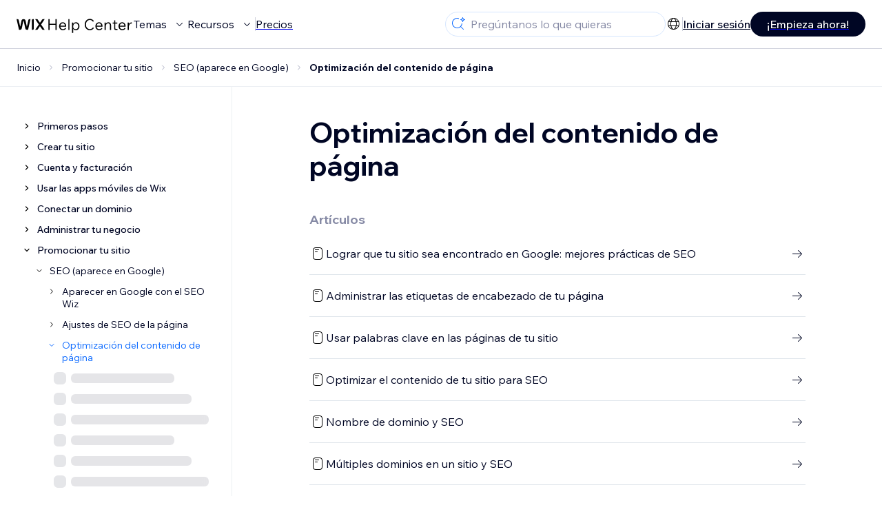

--- FILE ---
content_type: text/css; charset=utf-8
request_url: https://static.parastorage.com/services/kb-client-nextjs/dist/_next/static/css/aee120cd857be113.css
body_size: 7070
content:
#ArticlesSkeletonLoading_helpcenter__MEfNf{--agent-toolbar-size:0px;--breadcrumbs-size:54px;--header-size:71px;--language-supported-notification-bar-height:0px;--status-page-notification-bar-height:0px;--preview-bar-height:0px;--article-ab-test-notification-height:0px}@media screen and (max-width:767px){#ArticlesSkeletonLoading_helpcenter__MEfNf{--breadcrumbs-size:43px}}@media screen and (min-width:768px)and (max-width:1216px){#ArticlesSkeletonLoading_helpcenter__MEfNf{--breadcrumbs-size:43px}}#ArticlesSkeletonLoading_helpcenter__MEfNf.ArticlesSkeletonLoading_agent-toolbar-open__nojgj{--agent-toolbar-size:42px}#ArticlesSkeletonLoading_helpcenter__MEfNf.ArticlesSkeletonLoading_agent-toolbar-close__f5bjW{--agent-toolbar-size:10px}#ArticlesSkeletonLoading_helpcenter__MEfNf.ArticlesSkeletonLoading_copilot___QAUS{--header-size:70px}#ArticlesSkeletonLoading_helpcenter__MEfNf.ArticlesSkeletonLoading_language-supported-notification-bar-visible__rP_fo{--language-supported-notification-bar-height:48px}#ArticlesSkeletonLoading_helpcenter__MEfNf.ArticlesSkeletonLoading_status-page-notification-bar-visible__PPlW_{--status-page-notification-bar-height:48px}#ArticlesSkeletonLoading_helpcenter__MEfNf.ArticlesSkeletonLoading_preview__j3ygt{--preview-bar-height:42px}#ArticlesSkeletonLoading_helpcenter__MEfNf.ArticlesSkeletonLoading_article-ab-test-notification-visible__vzCrD{--article-ab-test-notification-height:42px}.ArticlesSkeletonLoading_skeletonGroup__rCf1e{margin-bottom:var(--wds-space-100)}.ArticlesSkeletonLoading_skeletonGroup__rCf1e .ArticlesSkeletonLoading_skeletonGroupIcon__Cd4qx{-webkit-margin-end:7px;margin-inline-end:7px}.ArticlesSkeletonLoading_skeletonGroup__rCf1e .ArticlesSkeletonLoading_skeletonGroupLine__3YpmV>div{height:14px!important}@media screen and (max-width:767px){.ArticlesSkeletonLoading_skeletonGroup__rCf1e .ArticlesSkeletonLoading_skeletonGroupLine__3YpmV>div{height:16px!important}}#CategoryArticles_helpcenter__MqY74{--agent-toolbar-size:0px;--breadcrumbs-size:54px;--header-size:71px;--language-supported-notification-bar-height:0px;--status-page-notification-bar-height:0px;--preview-bar-height:0px;--article-ab-test-notification-height:0px}@media screen and (max-width:767px){#CategoryArticles_helpcenter__MqY74{--breadcrumbs-size:43px}}@media screen and (min-width:768px)and (max-width:1216px){#CategoryArticles_helpcenter__MqY74{--breadcrumbs-size:43px}}#CategoryArticles_helpcenter__MqY74.CategoryArticles_agent-toolbar-open__x50Lf{--agent-toolbar-size:42px}#CategoryArticles_helpcenter__MqY74.CategoryArticles_agent-toolbar-close__py3X6{--agent-toolbar-size:10px}#CategoryArticles_helpcenter__MqY74.CategoryArticles_copilot__Kich9{--header-size:70px}#CategoryArticles_helpcenter__MqY74.CategoryArticles_language-supported-notification-bar-visible__kAo1g{--language-supported-notification-bar-height:48px}#CategoryArticles_helpcenter__MqY74.CategoryArticles_status-page-notification-bar-visible__xB1JK{--status-page-notification-bar-height:48px}#CategoryArticles_helpcenter__MqY74.CategoryArticles_preview__OMW27{--preview-bar-height:42px}#CategoryArticles_helpcenter__MqY74.CategoryArticles_article-ab-test-notification-visible__VrEgI{--article-ab-test-notification-height:42px}.CategoryArticles_CategoryArticles__OLkgx{list-style-type:none;padding:0;-webkit-padding-start:var(--wds-space-300);padding-inline-start:var(--wds-space-300);margin:0}.CategoryArticles_CategoryArticles__OLkgx .CategoryArticles_categoryArticle__GU3jk{display:flex;flex-direction:row;text-decoration:none;margin:0;align-items:flex-start!important;padding:var(--wds-space-100);-webkit-padding-end:var(--wds-space-300)!important;padding-inline-end:var(--wds-space-300)!important;background-color:var(--wds-color-white)}.CategoryArticles_CategoryArticles__OLkgx .CategoryArticles_categoryArticle__GU3jk:hover{background-color:var(--wds-color-blue-500);border-radius:4px}.CategoryArticles_CategoryArticles__OLkgx .CategoryArticles_categoryArticle__GU3jk .CategoryArticles_name__3F7Sx{overflow:hidden;color:var(--wds-color-black-200)!important;height:auto!important;white-space:break-spaces;text-align:left;align-items:flex-start}:lang(he) .CategoryArticles_CategoryArticles__OLkgx .CategoryArticles_categoryArticle__GU3jk .CategoryArticles_name__3F7Sx{text-align:right}@media screen and (max-width:767px){.CategoryArticles_CategoryArticles__OLkgx .CategoryArticles_categoryArticle__GU3jk .CategoryArticles_name__3F7Sx{font-size:16px!important;line-height:24px!important}}.CategoryArticles_CategoryArticles__OLkgx .CategoryArticles_categoryArticle__GU3jk svg{flex-shrink:0;min-height:auto;-webkit-padding-end:7px;padding-inline-end:7px}@media screen and (max-width:767px){.CategoryArticles_CategoryArticles__OLkgx .CategoryArticles_categoryArticle__GU3jk svg{margin-top:3px}}.CategoryArticles_CategoryArticles__OLkgx .CategoryArticles_categoryArticle__GU3jk:focus,.CategoryArticles_CategoryArticles__OLkgx .CategoryArticles_categoryArticle__GU3jk:hover{color:var(--wds-color-blue-100)!important}.CategoryArticles_CategoryArticles__OLkgx .CategoryArticles_categoryArticle__GU3jk:focus .CategoryArticles_name__3F7Sx,.CategoryArticles_CategoryArticles__OLkgx .CategoryArticles_categoryArticle__GU3jk:hover .CategoryArticles_name__3F7Sx{color:inherit!important}.CategoryArticles_CategoryArticles__OLkgx .CategoryArticles_categoryArticle__GU3jk:focus svg path,.CategoryArticles_CategoryArticles__OLkgx .CategoryArticles_categoryArticle__GU3jk:hover svg path{fill:var(--wds-color-blue-100)}.CategoryArticles_CategoryArticles__OLkgx .CategoryArticles_categoryArticle__GU3jk:active{color:var(--wds-color-blue-50)!important}.CategoryArticles_CategoryArticles__OLkgx .CategoryArticles_categoryArticle__GU3jk:active .CategoryArticles_name__3F7Sx{color:inherit!important}.CategoryArticles_CategoryArticles__OLkgx .CategoryArticles_categoryArticle__GU3jk:active svg path{fill:var(--wds-color-blue-50)}#NavCategoryNode_helpcenter__mLq2A{--agent-toolbar-size:0px;--breadcrumbs-size:54px;--header-size:71px;--language-supported-notification-bar-height:0px;--status-page-notification-bar-height:0px;--preview-bar-height:0px;--article-ab-test-notification-height:0px}@media screen and (max-width:767px){#NavCategoryNode_helpcenter__mLq2A{--breadcrumbs-size:43px}}@media screen and (min-width:768px)and (max-width:1216px){#NavCategoryNode_helpcenter__mLq2A{--breadcrumbs-size:43px}}#NavCategoryNode_helpcenter__mLq2A.NavCategoryNode_agent-toolbar-open__KUjeV{--agent-toolbar-size:42px}#NavCategoryNode_helpcenter__mLq2A.NavCategoryNode_agent-toolbar-close__KGNY6{--agent-toolbar-size:10px}#NavCategoryNode_helpcenter__mLq2A.NavCategoryNode_copilot__XJArf{--header-size:70px}#NavCategoryNode_helpcenter__mLq2A.NavCategoryNode_language-supported-notification-bar-visible__OZpVo{--language-supported-notification-bar-height:48px}#NavCategoryNode_helpcenter__mLq2A.NavCategoryNode_status-page-notification-bar-visible__myEkc{--status-page-notification-bar-height:48px}#NavCategoryNode_helpcenter__mLq2A.NavCategoryNode_preview__m3Owp{--preview-bar-height:42px}#NavCategoryNode_helpcenter__mLq2A.NavCategoryNode_article-ab-test-notification-visible__JdncD{--article-ab-test-notification-height:42px}.NavCategoryNode_CategoryItems__0gz70{list-style-type:none;padding:0;-webkit-padding-start:var(--wds-space-300)!important;padding-inline-start:var(--wds-space-300)!important;margin:0;box-sizing:border-box;max-width:100%;width:100%;flex:1 1}.NavCategoryNode_CategoryItems__0gz70 .NavCategoryNode_categoryItem__jWHhN{display:flex;flex-direction:column;align-items:flex-start;max-width:100%}.NavCategoryNode_CategoryItems__0gz70 .NavCategoryNode_categoryItem__jWHhN [data-hook~=nav-category-tree-category-collapse]{width:100%;box-sizing:border-box}@media screen and (max-width:767px){.NavCategoryNode_CategoryItems__0gz70 .NavCategoryNode_categoryItem__jWHhN .NavCategoryNode_chevronWrapper__vD7yA{margin-top:3px}}:lang(he) .NavCategoryNode_CategoryItems__0gz70 .NavCategoryNode_categoryItem__jWHhN .NavCategoryNode_chevronWrapper__vD7yA{transform:rotate(180deg)}.NavCategoryNode_CategoryItems__0gz70 .NavCategoryNode_categoryItem__jWHhN .NavCategoryNode_categoryItemName__HRLGq,.NavCategoryNode_CategoryItems__0gz70 .NavCategoryNode_categoryItem__jWHhN .NavCategoryNode_chevronWrapper__vD7yA{display:flex;align-items:flex-start}.NavCategoryNode_CategoryItems__0gz70 .NavCategoryNode_categoryItem__jWHhN .NavCategoryNode_categoryItemName__HRLGq{max-width:100%;width:100%;padding:var(--wds-space-100);background-color:var(--wds-color-white);box-sizing:border-box}.NavCategoryNode_CategoryItems__0gz70 .NavCategoryNode_categoryItem__jWHhN .NavCategoryNode_categoryItemName__HRLGq:hover{background-color:var(--wds-color-blue-500);border-radius:4px}@media screen and (max-width:767px){.NavCategoryNode_CategoryItems__0gz70 .NavCategoryNode_categoryItem__jWHhN .NavCategoryNode_categoryItemName__HRLGq:hover{background-color:var(--wds-color-white)}}@media screen and (min-width:768px)and (max-width:1216px){.NavCategoryNode_CategoryItems__0gz70 .NavCategoryNode_categoryItem__jWHhN .NavCategoryNode_categoryItemName__HRLGq:hover{background-color:var(--wds-color-white)}}:lang(he) .NavCategoryNode_CategoryItems__0gz70 .NavCategoryNode_categoryItem__jWHhN .NavCategoryNode_categoryItemName__HRLGq .NavCategoryNode_chevronWrapper__vD7yA{transform:rotate(180deg)}.NavCategoryNode_CategoryItems__0gz70 .NavCategoryNode_categoryItem__jWHhN .NavCategoryNode_categoryItemName__HRLGq svg{cursor:pointer}.NavCategoryNode_CategoryItems__0gz70 .NavCategoryNode_categoryItem__jWHhN .NavCategoryNode_categoryItemName__HRLGq svg:focus,.NavCategoryNode_CategoryItems__0gz70 .NavCategoryNode_categoryItem__jWHhN .NavCategoryNode_categoryItemName__HRLGq svg:hover{color:var(--wds-color-blue-100)}.NavCategoryNode_CategoryItems__0gz70 .NavCategoryNode_categoryItem__jWHhN .NavCategoryNode_categoryItemName__HRLGq svg:active{color:var(--wds-color-blue-50)!important}.NavCategoryNode_CategoryItems__0gz70 .NavCategoryNode_categoryItem__jWHhN .NavCategoryNode_categoryItemName__HRLGq .NavCategoryNode_link__aY9yD{text-decoration:none}.NavCategoryNode_CategoryItems__0gz70 .NavCategoryNode_categoryItem__jWHhN .NavCategoryNode_categoryItemName__HRLGq .NavCategoryNode_name__7oPBY{color:var(--wds-color-black-100)!important;text-align:left;-webkit-margin-start:var(--wds-space-100);margin-inline-start:var(--wds-space-100)}:lang(he) .NavCategoryNode_CategoryItems__0gz70 .NavCategoryNode_categoryItem__jWHhN .NavCategoryNode_categoryItemName__HRLGq .NavCategoryNode_name__7oPBY{text-align:right}.NavCategoryNode_CategoryItems__0gz70 .NavCategoryNode_categoryItem__jWHhN .NavCategoryNode_categoryItemName__HRLGq .NavCategoryNode_name__7oPBY:focus,.NavCategoryNode_CategoryItems__0gz70 .NavCategoryNode_categoryItem__jWHhN .NavCategoryNode_categoryItemName__HRLGq .NavCategoryNode_name__7oPBY:hover{color:var(--wds-color-blue-100)!important}.NavCategoryNode_CategoryItems__0gz70 .NavCategoryNode_categoryItem__jWHhN .NavCategoryNode_categoryItemName__HRLGq .NavCategoryNode_name__7oPBY:active{color:var(--wds-color-blue-50)!important}@media screen and (max-width:767px){.NavCategoryNode_CategoryItems__0gz70 .NavCategoryNode_categoryItem__jWHhN .NavCategoryNode_categoryItemName__HRLGq .NavCategoryNode_name__7oPBY{font-size:16px;line-height:24px}}.NavCategoryNode_CategoryItems__0gz70 .NavCategoryNode_categoryItem__jWHhN .NavCategoryNode_categoryItemName__HRLGq.NavCategoryNode_expanded__QsD7G .NavCategoryNode_chevronWrapper__vD7yA{transform:rotate(90deg)}.NavCategoryNode_CategoryItems__0gz70 .NavCategoryNode_categoryItem__jWHhN .NavCategoryNode_categoryItemName__HRLGq.NavCategoryNode_root__pPRLO .NavCategoryNode_name__7oPBY{font-weight:500}.NavCategoryNode_CategoryItems__0gz70 .NavCategoryNode_categoryItem__jWHhN .NavCategoryNode_categoryItemName__HRLGq.NavCategoryNode_root__pPRLO .NavCategoryNode_name__7oPBY:not(:hover,:focus){color:var(--wds-color-black-100)!important}.NavCategoryNode_CategoryItems__0gz70 .NavCategoryNode_categoryItem__jWHhN .NavCategoryNode_categoryItemName__HRLGq.NavCategoryNode_root__pPRLO.NavCategoryNode_selected__S6TPR .NavCategoryNode_chevronWrapper__vD7yA,.NavCategoryNode_CategoryItems__0gz70 .NavCategoryNode_categoryItem__jWHhN .NavCategoryNode_categoryItemName__HRLGq.NavCategoryNode_root__pPRLO.NavCategoryNode_selected__S6TPR>.NavCategoryNode_name__7oPBY,.NavCategoryNode_CategoryItems__0gz70 .NavCategoryNode_categoryItem__jWHhN .NavCategoryNode_categoryItemName__HRLGq.NavCategoryNode_selected__S6TPR .NavCategoryNode_chevronWrapper__vD7yA,.NavCategoryNode_CategoryItems__0gz70 .NavCategoryNode_categoryItem__jWHhN .NavCategoryNode_categoryItemName__HRLGq.NavCategoryNode_selected__S6TPR>.NavCategoryNode_name__7oPBY{color:var(--wds-color-blue-100)!important}.NavCategoryNode_CategoryItems__0gz70 .NavCategoryNode_categoryItem__jWHhN .NavCategoryNode_categoryItemName__HRLGq.NavCategoryNode_selected__S6TPR .NavCategoryNode_link__aY9yD{cursor:default!important}#Resizer_helpcenter__qgAM8{--agent-toolbar-size:0px;--breadcrumbs-size:54px;--header-size:71px;--language-supported-notification-bar-height:0px;--status-page-notification-bar-height:0px;--preview-bar-height:0px;--article-ab-test-notification-height:0px}@media screen and (max-width:767px){#Resizer_helpcenter__qgAM8{--breadcrumbs-size:43px}}@media screen and (min-width:768px)and (max-width:1216px){#Resizer_helpcenter__qgAM8{--breadcrumbs-size:43px}}#Resizer_helpcenter__qgAM8.Resizer_agent-toolbar-open__Imshn{--agent-toolbar-size:42px}#Resizer_helpcenter__qgAM8.Resizer_agent-toolbar-close__guwI9{--agent-toolbar-size:10px}#Resizer_helpcenter__qgAM8.Resizer_copilot__KCO_E{--header-size:70px}#Resizer_helpcenter__qgAM8.Resizer_language-supported-notification-bar-visible__HIwOI{--language-supported-notification-bar-height:48px}#Resizer_helpcenter__qgAM8.Resizer_status-page-notification-bar-visible__h7KtN{--status-page-notification-bar-height:48px}#Resizer_helpcenter__qgAM8.Resizer_preview__Kj2Ik{--preview-bar-height:42px}#Resizer_helpcenter__qgAM8.Resizer_article-ab-test-notification-visible__gy32F{--article-ab-test-notification-height:42px}.Resizer_resize__pTD8_{background-color:var(--wds-color-black-700);transition:background-color .2s ease-in-out;position:relative;width:1px;-webkit-margin-end:1px;margin-inline-end:1px;height:100%}.Resizer_resize__pTD8_ .Resizer_resizePlaceholder__d8rOX{position:relative;top:0;cursor:col-resize;width:10px;left:-4px;height:100%}:lang(he) .Resizer_resize__pTD8_ .Resizer_resizePlaceholder__d8rOX{left:auto;right:-4px}.Resizer_resize__pTD8_:active,.Resizer_resize__pTD8_:focus,.Resizer_resize__pTD8_:hover{cursor:col-resize;width:2px;-webkit-margin-end:0;margin-inline-end:0;background-color:var(--wds-color-blue-100)}@media screen and (max-width:767px){.Resizer_resize__pTD8_{display:none}}@media screen and (min-width:768px)and (max-width:1216px){.Resizer_resize__pTD8_{display:none}}#NavCategoryTree_helpcenter__fZQi9{--agent-toolbar-size:0px;--breadcrumbs-size:54px;--header-size:71px;--language-supported-notification-bar-height:0px;--status-page-notification-bar-height:0px;--preview-bar-height:0px;--article-ab-test-notification-height:0px}@media screen and (max-width:767px){#NavCategoryTree_helpcenter__fZQi9{--breadcrumbs-size:43px}}@media screen and (min-width:768px)and (max-width:1216px){#NavCategoryTree_helpcenter__fZQi9{--breadcrumbs-size:43px}}#NavCategoryTree_helpcenter__fZQi9.NavCategoryTree_agent-toolbar-open__G65d0{--agent-toolbar-size:42px}#NavCategoryTree_helpcenter__fZQi9.NavCategoryTree_agent-toolbar-close__clnVH{--agent-toolbar-size:10px}#NavCategoryTree_helpcenter__fZQi9.NavCategoryTree_copilot__nZvvp{--header-size:70px}#NavCategoryTree_helpcenter__fZQi9.NavCategoryTree_language-supported-notification-bar-visible__VxbMa{--language-supported-notification-bar-height:48px}#NavCategoryTree_helpcenter__fZQi9.NavCategoryTree_status-page-notification-bar-visible__7D0bm{--status-page-notification-bar-height:48px}#NavCategoryTree_helpcenter__fZQi9.NavCategoryTree_preview__VZ51k{--preview-bar-height:42px}#NavCategoryTree_helpcenter__fZQi9.NavCategoryTree_article-ab-test-notification-visible__28ODp{--article-ab-test-notification-height:42px}@media screen and (min-width:1216px){.NavCategoryTree_resizerWrapper__h5Kai{height:0;min-height:100%}}@media screen and (max-width:1216px){.NavCategoryTree_resizerWrapper__h5Kai{position:absolute;left:-18px;top:34px}}@media screen and (max-width:1216px)and (max-width:767px){.NavCategoryTree_resizerWrapper__h5Kai{left:-12px}:lang(he) .NavCategoryTree_resizerWrapper__h5Kai{left:unset;right:-12px}}@media screen and (max-width:1216px){:lang(he) .NavCategoryTree_resizerWrapper__h5Kai{left:unset;right:-12px}}.NavCategoryTree_wrapper__UE_5W{box-sizing:border-box;position:-webkit-sticky;position:sticky;overflow-y:auto;padding:var(--wds-space-700) var(--wds-space-200);-webkit-padding-start:var(--wds-space-100);padding-inline-start:var(--wds-space-100);max-height:100%;-webkit-padding-end:var(--wds-space-300);padding-inline-end:var(--wds-space-300);width:336px;min-width:275px;max-width:500px;overflow-x:hidden;transition:margin .3s ease-in-out,box-shadow .3s ease-in-out}@media(min-width:767px)and (max-width:1375px){.NavCategoryTree_wrapper__UE_5W{max-width:400px}}@media(min-width:767px)and (max-width:1300px){.NavCategoryTree_wrapper__UE_5W{max-width:340px}}.NavCategoryTree_wrapper__UE_5W .NavCategoryTree_closeButton__KJOiw,.NavCategoryTree_wrapper__UE_5W .NavCategoryTree_menu__G_aAu,.NavCategoryTree_wrapper__UE_5W .NavCategoryTree_mobileOverlay__RJOPo{display:none}.NavCategoryTree_wrapper__UE_5W .NavCategoryTree_navCategoryTree__xvU5i{min-height:100%;box-sizing:border-box}@media screen and (max-width:767px){.NavCategoryTree_wrapper__UE_5W{padding-top:0;display:none}.NavCategoryTree_wrapper__UE_5W .NavCategoryTree_navCategoryTree__xvU5i{width:0;padding-top:var(--wds-space-300);-webkit-padding-end:var(--wds-space-200);padding-inline-end:var(--wds-space-200);box-sizing:border-box;display:none;height:100%}.NavCategoryTree_wrapper__UE_5W .NavCategoryTree_menu__G_aAu{display:block;padding:16px 20px;border-bottom:1px solid var(--wds-color-black-700)}.NavCategoryTree_wrapper__UE_5W .NavCategoryTree_menu__G_aAu .NavCategoryTree_menuButton__MSoKR{color:var(--wds-color-blue-50);height:24px;width:24px;display:flex;align-items:center}.NavCategoryTree_wrapper__UE_5W .NavCategoryTree_menu__G_aAu .NavCategoryTree_menuButton__MSoKR svg{width:16px;height:12px}.NavCategoryTree_wrapper__UE_5W.NavCategoryTree_open__KrBph{display:block;background:rgba(0,0,0,.5);width:100vw;top:0;z-index:7;overflow-y:scroll;overflow-x:hidden;padding:0;max-width:100%;margin-top:0;transition:background-color .3s ease-in-out}.NavCategoryTree_wrapper__UE_5W.NavCategoryTree_open__KrBph .NavCategoryTree_menu__G_aAu{display:none}.NavCategoryTree_wrapper__UE_5W.NavCategoryTree_open__KrBph .NavCategoryTree_navCategoryTree__xvU5i{background-color:var(--wds-color-white);width:40%;position:relative;display:block;padding-bottom:255px;animation:NavCategoryTree_leftToRight__wQTHY .3s ease-in-out;overflow:hidden}}@media screen and (max-width:767px)and (max-width:767px){.NavCategoryTree_wrapper__UE_5W.NavCategoryTree_open__KrBph .NavCategoryTree_navCategoryTree__xvU5i{width:85%}}@media screen and (max-width:767px)and (max-width:1216px){.NavCategoryTree_wrapper__UE_5W.NavCategoryTree_open__KrBph .NavCategoryTree_navCategoryTree__xvU5i{height:100vh;overflow-y:scroll}}@media screen and (max-width:767px){:lang(he) .NavCategoryTree_wrapper__UE_5W.NavCategoryTree_open__KrBph .NavCategoryTree_navCategoryTree__xvU5i{animation:NavCategoryTree_rightToLeft__iXJaE .3s ease-in-out}.NavCategoryTree_wrapper__UE_5W.NavCategoryTree_open__KrBph .NavCategoryTree_navCategoryTree__xvU5i .NavCategoryTree_closeButton__KJOiw{position:absolute;right:var(--wds-space-200);top:var(--wds-space-200);height:24px;width:24px}:lang(he) .NavCategoryTree_wrapper__UE_5W.NavCategoryTree_open__KrBph .NavCategoryTree_navCategoryTree__xvU5i .NavCategoryTree_closeButton__KJOiw{right:auto;left:var(--wds-space-200)}.NavCategoryTree_wrapper__UE_5W.NavCategoryTree_open__KrBph .NavCategoryTree_navCategoryTree__xvU5i .NavCategoryTree_closeButton__KJOiw svg{height:11px;width:11px;color:var(--wds-color-black-100)}.NavCategoryTree_wrapper__UE_5W.NavCategoryTree_open__KrBph .NavCategoryTree_closeButton__KJOiw{display:block}}@media screen and (min-width:768px)and (max-width:1216px){.NavCategoryTree_wrapper__UE_5W{padding-top:0;display:none}.NavCategoryTree_wrapper__UE_5W .NavCategoryTree_navCategoryTree__xvU5i{width:0;padding-top:var(--wds-space-300);-webkit-padding-end:var(--wds-space-200);padding-inline-end:var(--wds-space-200);box-sizing:border-box;display:none;height:100%}.NavCategoryTree_wrapper__UE_5W .NavCategoryTree_menu__G_aAu{display:block;padding:16px 20px;border-bottom:1px solid var(--wds-color-black-700)}.NavCategoryTree_wrapper__UE_5W .NavCategoryTree_menu__G_aAu .NavCategoryTree_menuButton__MSoKR{color:var(--wds-color-blue-50);height:24px;width:24px;display:flex;align-items:center}.NavCategoryTree_wrapper__UE_5W .NavCategoryTree_menu__G_aAu .NavCategoryTree_menuButton__MSoKR svg{width:16px;height:12px}.NavCategoryTree_wrapper__UE_5W.NavCategoryTree_open__KrBph{display:block;background:rgba(0,0,0,.5);width:100vw;top:0;z-index:7;overflow-y:scroll;overflow-x:hidden;padding:0;max-width:100%;margin-top:0;transition:background-color .3s ease-in-out}.NavCategoryTree_wrapper__UE_5W.NavCategoryTree_open__KrBph .NavCategoryTree_menu__G_aAu{display:none}.NavCategoryTree_wrapper__UE_5W.NavCategoryTree_open__KrBph .NavCategoryTree_navCategoryTree__xvU5i{background-color:var(--wds-color-white);width:40%;position:relative;display:block;padding-bottom:255px;animation:NavCategoryTree_leftToRight__wQTHY .3s ease-in-out;overflow:hidden}}@media screen and (min-width:768px)and (max-width:1216px)and (max-width:767px){.NavCategoryTree_wrapper__UE_5W.NavCategoryTree_open__KrBph .NavCategoryTree_navCategoryTree__xvU5i{width:85%}}@media screen and (min-width:768px)and (max-width:1216px)and (max-width:1216px){.NavCategoryTree_wrapper__UE_5W.NavCategoryTree_open__KrBph .NavCategoryTree_navCategoryTree__xvU5i{height:100vh;overflow-y:scroll}}@media screen and (min-width:768px)and (max-width:1216px){:lang(he) .NavCategoryTree_wrapper__UE_5W.NavCategoryTree_open__KrBph .NavCategoryTree_navCategoryTree__xvU5i{animation:NavCategoryTree_rightToLeft__iXJaE .3s ease-in-out}.NavCategoryTree_wrapper__UE_5W.NavCategoryTree_open__KrBph .NavCategoryTree_navCategoryTree__xvU5i .NavCategoryTree_closeButton__KJOiw{position:absolute;right:var(--wds-space-200);top:var(--wds-space-200);height:24px;width:24px}:lang(he) .NavCategoryTree_wrapper__UE_5W.NavCategoryTree_open__KrBph .NavCategoryTree_navCategoryTree__xvU5i .NavCategoryTree_closeButton__KJOiw{right:auto;left:var(--wds-space-200)}.NavCategoryTree_wrapper__UE_5W.NavCategoryTree_open__KrBph .NavCategoryTree_navCategoryTree__xvU5i .NavCategoryTree_closeButton__KJOiw svg{height:11px;width:11px;color:var(--wds-color-black-100)}.NavCategoryTree_wrapper__UE_5W.NavCategoryTree_open__KrBph .NavCategoryTree_closeButton__KJOiw{display:block}}@keyframes NavCategoryTree_leftToRight__wQTHY{0%{transform:translateX(-100%)}to{transform:translateX(0)}}@keyframes NavCategoryTree_rightToLeft__iXJaE{0%{transform:translateX(100%)}to{transform:translateX(0)}}#ArticleListSection_helpcenter__wjeYX{--agent-toolbar-size:0px;--breadcrumbs-size:54px;--header-size:71px;--language-supported-notification-bar-height:0px;--status-page-notification-bar-height:0px;--preview-bar-height:0px;--article-ab-test-notification-height:0px}@media screen and (max-width:767px){#ArticleListSection_helpcenter__wjeYX{--breadcrumbs-size:43px}}@media screen and (min-width:768px)and (max-width:1216px){#ArticleListSection_helpcenter__wjeYX{--breadcrumbs-size:43px}}#ArticleListSection_helpcenter__wjeYX.ArticleListSection_agent-toolbar-open__PWonj{--agent-toolbar-size:42px}#ArticleListSection_helpcenter__wjeYX.ArticleListSection_agent-toolbar-close__gTF3C{--agent-toolbar-size:10px}#ArticleListSection_helpcenter__wjeYX.ArticleListSection_copilot__qzZJ8{--header-size:70px}#ArticleListSection_helpcenter__wjeYX.ArticleListSection_language-supported-notification-bar-visible__Ypt92{--language-supported-notification-bar-height:48px}#ArticleListSection_helpcenter__wjeYX.ArticleListSection_status-page-notification-bar-visible__JkaWr{--status-page-notification-bar-height:48px}#ArticleListSection_helpcenter__wjeYX.ArticleListSection_preview__f1MdD{--preview-bar-height:42px}#ArticleListSection_helpcenter__wjeYX.ArticleListSection_article-ab-test-notification-visible__diyz9{--article-ab-test-notification-height:42px}.ArticleListSection_articles__gFtSb{width:100%;box-sizing:border-box;padding-top:var(--wds-space-700)}@media screen and (max-width:767px){.ArticleListSection_articles__gFtSb{padding-top:var(--wds-space-400)}}.ArticleListSection_articles__gFtSb:not(:first-of-type){padding-top:var(--wds-space-1400)}@media screen and (max-width:767px){.ArticleListSection_articles__gFtSb:not(:first-of-type){padding-top:var(--wds-space-700)}}.ArticleListSection_articles__gFtSb .ArticleListSection_articleType__P9I2Y{color:var(--wds-color-black-400)!important;padding-bottom:var(--wds-space-400);font-family:Madefor Display,Helvetica Neue,Helvetica,Arial!important;font-weight:700!important;font-size:18px!important;line-height:26px!important}@media screen and (max-width:767px){.ArticleListSection_articles__gFtSb .ArticleListSection_articleType__P9I2Y{font-size:16px!important;line-height:24px!important;padding-bottom:var(--wds-space-400)}}.ArticleListSection_articles__gFtSb .ArticleListSection_articleLinks__TMrwo{width:100%}.ArticleListSection_articles__gFtSb .ArticleListSection_articleLinks__TMrwo li{display:flex}.ArticleListSection_articles__gFtSb .ArticleListSection_articleLinks__TMrwo li:not(:first-of-type){padding-top:var(--wds-space-300)}.ArticleListSection_articles__gFtSb .ArticleListSection_articleLinks__TMrwo li:not(:last-of-type){padding-bottom:var(--wds-space-300);border-bottom:1px solid var(--wds-color-black-600)}.ArticleListSection_articles__gFtSb .ArticleListSection_articleLinks__TMrwo li a{width:100%}.ArticleListSection_articles__gFtSb .ArticleListSection_articleLinks__TMrwo .ArticleListSection_articleLink__tppVW{display:flex;flex-direction:row;gap:5px;text-decoration:none;color:var(--wds-color-black-100)!important}.ArticleListSection_articles__gFtSb .ArticleListSection_articleLinks__TMrwo .ArticleListSection_articleLink__tppVW:focus,.ArticleListSection_articles__gFtSb .ArticleListSection_articleLinks__TMrwo .ArticleListSection_articleLink__tppVW:hover{color:var(--wds-color-blue-100)!important}.ArticleListSection_articles__gFtSb .ArticleListSection_articleLinks__TMrwo .ArticleListSection_articleLink__tppVW:focus line,.ArticleListSection_articles__gFtSb .ArticleListSection_articleLinks__TMrwo .ArticleListSection_articleLink__tppVW:hover line{stroke:var(--wds-color-blue-100)}.ArticleListSection_articles__gFtSb .ArticleListSection_articleLinks__TMrwo .ArticleListSection_articleLink__tppVW:focus path,.ArticleListSection_articles__gFtSb .ArticleListSection_articleLinks__TMrwo .ArticleListSection_articleLink__tppVW:hover path{fill:var(--wds-color-blue-100)}.ArticleListSection_articles__gFtSb .ArticleListSection_articleLinks__TMrwo .ArticleListSection_articleLink__tppVW:active{color:var(--wds-color-blue-50)!important}.ArticleListSection_articles__gFtSb .ArticleListSection_articleLinks__TMrwo .ArticleListSection_articleLink__tppVW:active line{stroke:var(--wds-color-blue-50)}.ArticleListSection_articles__gFtSb .ArticleListSection_articleLinks__TMrwo .ArticleListSection_articleLink__tppVW:active path{fill:var(--wds-color-blue-50)}.ArticleListSection_articles__gFtSb .ArticleListSection_articleLinks__TMrwo .ArticleListSection_articleLink__tppVW .ArticleListSection_articleTitle__6dCPI{color:inherit!important}.ArticleListSection_articles__gFtSb .ArticleListSection_articleLinks__TMrwo .ArticleListSection_articleLink__tppVW svg{flex-shrink:0;color:inherit!important}@media screen and (max-width:767px){.ArticleListSection_articles__gFtSb .ArticleListSection_articleLinks__TMrwo .ArticleListSection_articleLink__tppVW{color:var(--wds-color-black-100)!important}.ArticleListSection_articles__gFtSb .ArticleListSection_articleLinks__TMrwo .ArticleListSection_articleLink__tppVW:focus,.ArticleListSection_articles__gFtSb .ArticleListSection_articleLinks__TMrwo .ArticleListSection_articleLink__tppVW:hover{color:var(--wds-color-blue-100)!important}.ArticleListSection_articles__gFtSb .ArticleListSection_articleLinks__TMrwo .ArticleListSection_articleLink__tppVW .ArticleListSection_articleIcon__Xdclj,.ArticleListSection_articles__gFtSb .ArticleListSection_articleLinks__TMrwo .ArticleListSection_articleLink__tppVW svg{color:inherit!important}}#EmptyCategoryState_helpcenter__gFjdB{--agent-toolbar-size:0px;--breadcrumbs-size:54px;--header-size:71px;--language-supported-notification-bar-height:0px;--status-page-notification-bar-height:0px;--preview-bar-height:0px;--article-ab-test-notification-height:0px}@media screen and (max-width:767px){#EmptyCategoryState_helpcenter__gFjdB{--breadcrumbs-size:43px}}@media screen and (min-width:768px)and (max-width:1216px){#EmptyCategoryState_helpcenter__gFjdB{--breadcrumbs-size:43px}}#EmptyCategoryState_helpcenter__gFjdB.EmptyCategoryState_agent-toolbar-open__6kj5z{--agent-toolbar-size:42px}#EmptyCategoryState_helpcenter__gFjdB.EmptyCategoryState_agent-toolbar-close__MaLYv{--agent-toolbar-size:10px}#EmptyCategoryState_helpcenter__gFjdB.EmptyCategoryState_copilot__MR85O{--header-size:70px}#EmptyCategoryState_helpcenter__gFjdB.EmptyCategoryState_language-supported-notification-bar-visible__vNObe{--language-supported-notification-bar-height:48px}#EmptyCategoryState_helpcenter__gFjdB.EmptyCategoryState_status-page-notification-bar-visible__NZOFf{--status-page-notification-bar-height:48px}#EmptyCategoryState_helpcenter__gFjdB.EmptyCategoryState_preview__PJRQI{--preview-bar-height:42px}#EmptyCategoryState_helpcenter__gFjdB.EmptyCategoryState_article-ab-test-notification-visible__DiJRc{--article-ab-test-notification-height:42px}.EmptyCategoryState_EmptyCategoryStateWrapper__hdmje{width:100%;height:100%;padding:0 var(--wds-space-200);margin:0 auto}.EmptyCategoryState_EmptyCategoryStateWrapper__hdmje .EmptyCategoryState_EmptyCategoryStateTitle__FXydY{text-align:center;margin-bottom:var(--wds-space-100);font-family:Madefor Display,Helvetica Neue,Helvetica,Arial!important;font-weight:700!important;font-size:18px!important;line-height:26px!important}.EmptyCategoryState_EmptyCategoryStateWrapper__hdmje .EmptyCategoryState_EmptyCategoryStateDescription___QFuq{text-align:center}#ArticleList_helpcenter__AM6bJ{--agent-toolbar-size:0px;--breadcrumbs-size:54px;--header-size:71px;--language-supported-notification-bar-height:0px;--status-page-notification-bar-height:0px;--preview-bar-height:0px;--article-ab-test-notification-height:0px}@media screen and (max-width:767px){#ArticleList_helpcenter__AM6bJ{--breadcrumbs-size:43px}}@media screen and (min-width:768px)and (max-width:1216px){#ArticleList_helpcenter__AM6bJ{--breadcrumbs-size:43px}}#ArticleList_helpcenter__AM6bJ.ArticleList_agent-toolbar-open__gLmJY{--agent-toolbar-size:42px}#ArticleList_helpcenter__AM6bJ.ArticleList_agent-toolbar-close__QL8gj{--agent-toolbar-size:10px}#ArticleList_helpcenter__AM6bJ.ArticleList_copilot__VTN12{--header-size:70px}#ArticleList_helpcenter__AM6bJ.ArticleList_language-supported-notification-bar-visible__OTUUO{--language-supported-notification-bar-height:48px}#ArticleList_helpcenter__AM6bJ.ArticleList_status-page-notification-bar-visible__nXbym{--status-page-notification-bar-height:48px}#ArticleList_helpcenter__AM6bJ.ArticleList_preview__iDERZ{--preview-bar-height:42px}#ArticleList_helpcenter__AM6bJ.ArticleList_article-ab-test-notification-visible__T_Mja{--article-ab-test-notification-height:42px}.ArticleList_wrapper__CfatF{width:100%;padding-bottom:var(--wds-space-1400);min-height:570px;align-items:center}@media screen and (max-width:767px){.ArticleList_wrapper__CfatF{padding:0 var(--wds-space-400) var(--wds-space-900) var(--wds-space-400)}}.ArticleList_wrapper__CfatF .ArticleList_innerWrapper__r_0EM{max-width:720px;width:100%;height:100%}.ArticleList_wrapper__CfatF .ArticleList_innerWrapper__r_0EM .ArticleList_title__t7lFY{padding-top:var(--wds-space-700);color:var(--wds-color-black-100)!important;font-family:Madefor Display,Helvetica Neue,Helvetica,Arial!important;font-weight:700!important;font-size:40px!important;line-height:48px!important}@media screen and (max-width:767px){.ArticleList_wrapper__CfatF .ArticleList_innerWrapper__r_0EM .ArticleList_title__t7lFY{padding-top:var(--wds-space-400);font-family:Madefor Display,Helvetica Neue,Helvetica,Arial!important;font-weight:700!important;font-size:18px!important;line-height:26px!important}}#CategoryPageHeader_helpcenter__xBsDn{--agent-toolbar-size:0px;--breadcrumbs-size:54px;--header-size:71px;--language-supported-notification-bar-height:0px;--status-page-notification-bar-height:0px;--preview-bar-height:0px;--article-ab-test-notification-height:0px}@media screen and (max-width:767px){#CategoryPageHeader_helpcenter__xBsDn{--breadcrumbs-size:43px}}@media screen and (min-width:768px)and (max-width:1216px){#CategoryPageHeader_helpcenter__xBsDn{--breadcrumbs-size:43px}}#CategoryPageHeader_helpcenter__xBsDn.CategoryPageHeader_agent-toolbar-open__HQqjD{--agent-toolbar-size:42px}#CategoryPageHeader_helpcenter__xBsDn.CategoryPageHeader_agent-toolbar-close__9eCDm{--agent-toolbar-size:10px}#CategoryPageHeader_helpcenter__xBsDn.CategoryPageHeader_copilot__aLXYV{--header-size:70px}#CategoryPageHeader_helpcenter__xBsDn.CategoryPageHeader_language-supported-notification-bar-visible__XD3kX{--language-supported-notification-bar-height:48px}#CategoryPageHeader_helpcenter__xBsDn.CategoryPageHeader_status-page-notification-bar-visible__fyR9b{--status-page-notification-bar-height:48px}#CategoryPageHeader_helpcenter__xBsDn.CategoryPageHeader_preview__OFX7u{--preview-bar-height:42px}#CategoryPageHeader_helpcenter__xBsDn.CategoryPageHeader_article-ab-test-notification-visible__AB9EW{--article-ab-test-notification-height:42px}.CategoryPageHeader_category-c828d3ee-ecca-4e43-a711-9e9aeeb324b3__PYo44{padding:var(--wds-space-500);min-height:148px;-webkit-padding-end:204px;padding-inline-end:204px;background-image:url(https://static.parastorage.com/services/kb-client-nextjs/dist/public/images/categories/c828d3ee-ecca-4e43-a711-9e9aeeb324b3.png)}:lang(he) .CategoryPageHeader_category-c828d3ee-ecca-4e43-a711-9e9aeeb324b3__PYo44{background-image:url(https://static.parastorage.com/services/kb-client-nextjs/dist/public/images/categories/c828d3ee-ecca-4e43-a711-9e9aeeb324b3-he.png)}.CategoryPageHeader_category-3a840705-8751-4957-bc01-e8491f120909__jw_9_{padding:var(--wds-space-500);min-height:148px;-webkit-padding-end:204px;padding-inline-end:204px;background-image:url(https://static.parastorage.com/services/kb-client-nextjs/dist/public/images/categories/3a840705-8751-4957-bc01-e8491f120909.png)}:lang(he) .CategoryPageHeader_category-3a840705-8751-4957-bc01-e8491f120909__jw_9_{background-image:url(https://static.parastorage.com/services/kb-client-nextjs/dist/public/images/categories/3a840705-8751-4957-bc01-e8491f120909-he.png)}.CategoryPageHeader_category-8bff4c21-5c47-4d42-a3a9-8e3153df49ce__HJAMW{padding:var(--wds-space-500);min-height:148px;-webkit-padding-end:204px;padding-inline-end:204px;background-image:url(https://static.parastorage.com/services/kb-client-nextjs/dist/public/images/categories/8bff4c21-5c47-4d42-a3a9-8e3153df49ce.png)}:lang(he) .CategoryPageHeader_category-8bff4c21-5c47-4d42-a3a9-8e3153df49ce__HJAMW{background-image:url(https://static.parastorage.com/services/kb-client-nextjs/dist/public/images/categories/8bff4c21-5c47-4d42-a3a9-8e3153df49ce-he.png)}.CategoryPageHeader_category-31fad927-f818-4135-8e75-d750559632b5__Dsydl{padding:var(--wds-space-500);min-height:148px;-webkit-padding-end:204px;padding-inline-end:204px;background-image:url(https://static.parastorage.com/services/kb-client-nextjs/dist/public/images/categories/31fad927-f818-4135-8e75-d750559632b5.png)}:lang(he) .CategoryPageHeader_category-31fad927-f818-4135-8e75-d750559632b5__Dsydl{background-image:url(https://static.parastorage.com/services/kb-client-nextjs/dist/public/images/categories/31fad927-f818-4135-8e75-d750559632b5-he.png)}.CategoryPageHeader_category-180fb9dc-1b02-4e2c-9b45-5e418c607642__HUbKz{padding:var(--wds-space-500);min-height:148px;-webkit-padding-end:204px;padding-inline-end:204px;background-image:url(https://static.parastorage.com/services/kb-client-nextjs/dist/public/images/categories/180fb9dc-1b02-4e2c-9b45-5e418c607642.png)}:lang(he) .CategoryPageHeader_category-180fb9dc-1b02-4e2c-9b45-5e418c607642__HUbKz{background-image:url(https://static.parastorage.com/services/kb-client-nextjs/dist/public/images/categories/180fb9dc-1b02-4e2c-9b45-5e418c607642-he.png)}.CategoryPageHeader_category-187ecb7a-16b5-4ab3-96b6-f8081ca5d3ab__VfPh_{padding:var(--wds-space-500);min-height:148px;-webkit-padding-end:204px;padding-inline-end:204px;background-image:url(https://static.parastorage.com/services/kb-client-nextjs/dist/public/images/categories/187ecb7a-16b5-4ab3-96b6-f8081ca5d3ab.png)}:lang(he) .CategoryPageHeader_category-187ecb7a-16b5-4ab3-96b6-f8081ca5d3ab__VfPh_{background-image:url(https://static.parastorage.com/services/kb-client-nextjs/dist/public/images/categories/180fb9dc-1b02-4e2c-9b45-5e418c607642-he.png)}.CategoryPageHeader_category-378b30c6-95e2-4346-98c1-22466aa0dbc4__WsKmN{padding:var(--wds-space-500);min-height:148px;-webkit-padding-end:204px;padding-inline-end:204px;background-image:url(https://static.parastorage.com/services/kb-client-nextjs/dist/public/images/categories/378b30c6-95e2-4346-98c1-22466aa0dbc4.png)}:lang(he) .CategoryPageHeader_category-378b30c6-95e2-4346-98c1-22466aa0dbc4__WsKmN{background-image:url(https://static.parastorage.com/services/kb-client-nextjs/dist/public/images/categories/378b30c6-95e2-4346-98c1-22466aa0dbc4-he.png)}.CategoryPageHeader_category-26012ce8-5618-40c5-9644-7e2c924445a8__jvF1K{padding:var(--wds-space-500);min-height:148px;-webkit-padding-end:204px;padding-inline-end:204px;background-image:url(https://static.parastorage.com/services/kb-client-nextjs/dist/public/images/categories/26012ce8-5618-40c5-9644-7e2c924445a8.png)}:lang(he) .CategoryPageHeader_category-26012ce8-5618-40c5-9644-7e2c924445a8__jvF1K{background-image:url(https://static.parastorage.com/services/kb-client-nextjs/dist/public/images/categories/26012ce8-5618-40c5-9644-7e2c924445a8-he.png)}.CategoryPageHeader_category-0c6873e2-fce8-420c-9e92-d314caffaaeb__1qXow{padding:var(--wds-space-500);min-height:148px;-webkit-padding-end:204px;padding-inline-end:204px;background-image:url(https://static.parastorage.com/services/kb-client-nextjs/dist/public/images/categories/0c6873e2-fce8-420c-9e92-d314caffaaeb.png)}:lang(he) .CategoryPageHeader_category-0c6873e2-fce8-420c-9e92-d314caffaaeb__1qXow{background-image:url(https://static.parastorage.com/services/kb-client-nextjs/dist/public/images/categories/0c6873e2-fce8-420c-9e92-d314caffaaeb-he.png)}.CategoryPageHeader_categoryHeader__O_9Sa{border-radius:8px;overflow:hidden;max-width:830px;row-gap:var(--wds-space-200);margin:var(--wds-space-700) 0 var(--wds-space-500) 0;box-sizing:border-box;background-size:cover;background-position-x:right}:lang(he) .CategoryPageHeader_categoryHeader__O_9Sa{background-position-x:left}@media screen and (max-width:767px){:lang(he) .CategoryPageHeader_categoryHeader__O_9Sa{background-image:none}.CategoryPageHeader_categoryHeader__O_9Sa{margin:0;row-gap:var(--wds-space-100);background-image:none}}.CategoryPageHeader_categoryHeader__O_9Sa .CategoryPageHeader_categoryTitle__HAKsC{padding:unset}@media screen and (max-width:767px){.CategoryPageHeader_categoryHeader__O_9Sa .CategoryPageHeader_categoryDescription__vn6Vb{font-size:12px!important}}@media screen and (min-width:768px)and (max-width:1216px){.CategoryPageHeader_categoryHeader__O_9Sa{margin:var(--wds-space-400) 0}}@media screen and (max-width:767px){.CategoryPageHeader_categoryHeader__O_9Sa{margin:var(--wds-space-400) 0;min-height:unset;padding:0}}.CategoryPageHeader_categoryTitle__HAKsC{flex:0 1;color:var(--wds-color-black-100)!important;padding:var(--wds-space-700) 0;font-family:Madefor Display,Helvetica Neue,Helvetica,Arial!important;font-weight:700!important;font-size:32px!important;line-height:40px!important;text-align:left}:lang(he) .CategoryPageHeader_categoryTitle__HAKsC{text-align:right}@media screen and (max-width:767px){.CategoryPageHeader_categoryTitle__HAKsC{font-family:Madefor Display,Helvetica Neue,Helvetica,Arial!important;font-weight:700!important;font-size:24px!important;line-height:32px!important;padding:var(--wds-space-400) 0}}#StudioCategoryAddon_helpcenter__Ul8_y{--agent-toolbar-size:0px;--breadcrumbs-size:54px;--header-size:71px;--language-supported-notification-bar-height:0px;--status-page-notification-bar-height:0px;--preview-bar-height:0px;--article-ab-test-notification-height:0px}@media screen and (max-width:767px){#StudioCategoryAddon_helpcenter__Ul8_y{--breadcrumbs-size:43px}}@media screen and (min-width:768px)and (max-width:1216px){#StudioCategoryAddon_helpcenter__Ul8_y{--breadcrumbs-size:43px}}#StudioCategoryAddon_helpcenter__Ul8_y.StudioCategoryAddon_agent-toolbar-open__NqxHQ{--agent-toolbar-size:42px}#StudioCategoryAddon_helpcenter__Ul8_y.StudioCategoryAddon_agent-toolbar-close__tPPCE{--agent-toolbar-size:10px}#StudioCategoryAddon_helpcenter__Ul8_y.StudioCategoryAddon_copilot__vfG1O{--header-size:70px}#StudioCategoryAddon_helpcenter__Ul8_y.StudioCategoryAddon_language-supported-notification-bar-visible__VuKkB{--language-supported-notification-bar-height:48px}#StudioCategoryAddon_helpcenter__Ul8_y.StudioCategoryAddon_status-page-notification-bar-visible__gToCn{--status-page-notification-bar-height:48px}#StudioCategoryAddon_helpcenter__Ul8_y.StudioCategoryAddon_preview__1WzAK{--preview-bar-height:42px}#StudioCategoryAddon_helpcenter__Ul8_y.StudioCategoryAddon_article-ab-test-notification-visible__2EHhD{--article-ab-test-notification-height:42px}.StudioCategoryAddon_StudioCategoryAddonWrapper__1Anri{width:100%;max-width:calc(800px + var(--wds-space-500));margin-top:var(--wds-space-700);overflow:hidden;box-sizing:border-box;border-radius:8px 0 8px 8px;border:1px solid #d9d9d9}@media screen and (min-width:768px)and (max-width:1216px){.StudioCategoryAddon_StudioCategoryAddonWrapper__1Anri{grid-template-columns:repeat(auto-fill,minmax(340px,1fr))}}@media screen and (max-width:767px){.StudioCategoryAddon_StudioCategoryAddonWrapper__1Anri{max-width:100%;box-sizing:border-box;margin-top:var(--wds-space-400)}}.StudioCategoryAddon_StudioCategoryAddonWrapper__1Anri .StudioCategoryAddon_StudioCategoryCard___F2gA{height:auto}.StudioCategoryAddon_StudioCategoryAddonWrapper__1Anri .StudioCategoryAddon_StudioCategoryCard___F2gA .StudioCategoryAddon_StudioCategoryCardContent__hNXsq{padding:var(--wds-space-500) 0}.StudioCategoryAddon_StudioCategoryAddonWrapper__1Anri .StudioCategoryAddon_StudioCategoryCard___F2gA .StudioCategoryAddon_StudioCategoryCardYellowCube__M03NX{justify-content:flex-end}.StudioCategoryAddon_StudioCategoryAddonWrapper__1Anri .StudioCategoryAddon_StudioCategoryCard___F2gA .StudioCategoryAddon_StudioCategoryCardRectanglesMobileOnly__IWhMV{display:none}@media screen and (max-width:767px){.StudioCategoryAddon_StudioCategoryAddonWrapper__1Anri .StudioCategoryAddon_StudioCategoryCard___F2gA .StudioCategoryAddon_StudioCategoryCardRectanglesMobileOnly__IWhMV{display:flex;height:4.4px;width:100%}}.StudioCategoryAddon_StudioCategoryAddonWrapper__1Anri .StudioCategoryAddon_StudioCategoryCard___F2gA .StudioCategoryAddon_StudioCategoryCardRectanglesMobileOnly__IWhMV .StudioCategoryAddon_StudioCategoryCardRectangle1__F4TsS{width:55.5%;background-color:#c0e0ff}.StudioCategoryAddon_StudioCategoryAddonWrapper__1Anri .StudioCategoryAddon_StudioCategoryCard___F2gA .StudioCategoryAddon_StudioCategoryCardRectanglesMobileOnly__IWhMV .StudioCategoryAddon_StudioCategoryCardRectangle2__JHmCE{width:24%;background-color:#06063a}.StudioCategoryAddon_StudioCategoryAddonWrapper__1Anri .StudioCategoryAddon_StudioCategoryCard___F2gA .StudioCategoryAddon_StudioCategoryCardRectanglesMobileOnly__IWhMV .StudioCategoryAddon_StudioCategoryCardRectangle3__RumXr{width:21%;background-color:#d7ff00}.StudioCategoryAddon_StudioCategoryAddonWrapper__1Anri .StudioCategoryAddon_StudioCategoryCard___F2gA .StudioCategoryAddon_StudioCategoryCardImage__uDadE,.StudioCategoryAddon_StudioCategoryAddonWrapper__1Anri .StudioCategoryAddon_StudioCategoryCard___F2gA .StudioCategoryAddon_StudioCategoryCardYellowCube__M03NX{background:#c0e0ff}.StudioCategoryAddon_StudioCategoryAddonWrapper__1Anri .StudioCategoryAddon_StudioCategoryCard___F2gA .StudioCategoryAddon_StudioCategoryCardImage__uDadE.StudioCategoryAddon_AcademyCardImage__ExK9E,.StudioCategoryAddon_StudioCategoryAddonWrapper__1Anri .StudioCategoryAddon_StudioCategoryCard___F2gA .StudioCategoryAddon_StudioCategoryCardYellowCube__M03NX.StudioCategoryAddon_AcademyCardImage__ExK9E{min-height:122px;-webkit-border-start:#06063a 4px solid;border-inline-start:4px solid #06063a;font-family:Madefor Display,Helvetica Neue,Helvetica,Arial!important;font-weight:700!important;font-size:24px!important;line-height:32px!important;-webkit-padding-start:calc(var(--wds-space-500) - 4px);padding-inline-start:calc(var(--wds-space-500) - 4px);background:linear-gradient(1turn,#f9f9f9,#daedff)}@media screen and (max-width:767px){.StudioCategoryAddon_StudioCategoryAddonWrapper__1Anri .StudioCategoryAddon_StudioCategoryCard___F2gA .StudioCategoryAddon_StudioCategoryCardImage__uDadE.StudioCategoryAddon_AcademyCardImage__ExK9E,.StudioCategoryAddon_StudioCategoryAddonWrapper__1Anri .StudioCategoryAddon_StudioCategoryCard___F2gA .StudioCategoryAddon_StudioCategoryCardYellowCube__M03NX.StudioCategoryAddon_AcademyCardImage__ExK9E{min-height:118px;-webkit-border-start:none;border-inline-start:none;-webkit-padding-start:var(--wds-space-500);padding-inline-start:var(--wds-space-500)}}.StudioCategoryAddon_StudioCategoryAddonWrapper__1Anri .StudioCategoryAddon_StudioCategoryCard___F2gA .StudioCategoryAddon_StudioCategoryCardImage__uDadE .StudioCategoryAddon_StudioCategoryCardYellowCubeDesktop__nPF5H,.StudioCategoryAddon_StudioCategoryAddonWrapper__1Anri .StudioCategoryAddon_StudioCategoryCard___F2gA .StudioCategoryAddon_StudioCategoryCardYellowCube__M03NX .StudioCategoryAddon_StudioCategoryCardYellowCubeDesktop__nPF5H{background-color:#fff}@media screen and (max-width:767px){.StudioCategoryAddon_StudioCategoryAddonWrapper__1Anri .StudioCategoryAddon_StudioCategoryCard___F2gA .StudioCategoryAddon_StudioCategoryCardImage__uDadE .StudioCategoryAddon_StudioCategoryCardYellowCubeDesktop__nPF5H,.StudioCategoryAddon_StudioCategoryAddonWrapper__1Anri .StudioCategoryAddon_StudioCategoryCard___F2gA .StudioCategoryAddon_StudioCategoryCardYellowCube__M03NX .StudioCategoryAddon_StudioCategoryCardYellowCubeDesktop__nPF5H{display:none}}.StudioCategoryAddon_StudioCategoryAddonWrapper__1Anri .StudioCategoryAddon_StudioCategoryCard___F2gA .StudioCategoryAddon_StudioCategoryCardImage__uDadE .StudioCategoryAddon_StudioCategoryCardYellowCubeMobile__NahzW,.StudioCategoryAddon_StudioCategoryAddonWrapper__1Anri .StudioCategoryAddon_StudioCategoryCard___F2gA .StudioCategoryAddon_StudioCategoryCardYellowCube__M03NX .StudioCategoryAddon_StudioCategoryCardYellowCubeMobile__NahzW{display:none}@media screen and (max-width:767px){.StudioCategoryAddon_StudioCategoryAddonWrapper__1Anri .StudioCategoryAddon_StudioCategoryCard___F2gA .StudioCategoryAddon_StudioCategoryCardImage__uDadE .StudioCategoryAddon_StudioCategoryCardYellowCubeMobile__NahzW,.StudioCategoryAddon_StudioCategoryAddonWrapper__1Anri .StudioCategoryAddon_StudioCategoryCard___F2gA .StudioCategoryAddon_StudioCategoryCardYellowCube__M03NX .StudioCategoryAddon_StudioCategoryCardYellowCubeMobile__NahzW{display:block;background-color:#fff}}.StudioCategoryAddon_StudioCategoryAddonWrapper__1Anri .StudioCategoryAddon_StudioCategoryCard___F2gA .StudioCategoryAddon_StudioCategoryCardImage__uDadE .StudioCategoryAddon_StudioCategoryCardImageDarkCubeMobileOnly__QlrIu,.StudioCategoryAddon_StudioCategoryAddonWrapper__1Anri .StudioCategoryAddon_StudioCategoryCard___F2gA .StudioCategoryAddon_StudioCategoryCardYellowCube__M03NX .StudioCategoryAddon_StudioCategoryCardImageDarkCubeMobileOnly__QlrIu{display:none}@media screen and (max-width:767px){.StudioCategoryAddon_StudioCategoryAddonWrapper__1Anri .StudioCategoryAddon_StudioCategoryCard___F2gA .StudioCategoryAddon_StudioCategoryCardImage__uDadE .StudioCategoryAddon_StudioCategoryCardImageDarkCubeMobileOnly__QlrIu,.StudioCategoryAddon_StudioCategoryAddonWrapper__1Anri .StudioCategoryAddon_StudioCategoryCard___F2gA .StudioCategoryAddon_StudioCategoryCardYellowCube__M03NX .StudioCategoryAddon_StudioCategoryCardImageDarkCubeMobileOnly__QlrIu{display:block;width:100px;background-color:#06063a}}.StudioCategoryAddon_StudioCategoryAddonWrapper__1Anri .StudioCategoryAddon_StudioCategoryCard___F2gA .StudioCategoryAddon_StudioCategoryCardTitle__cYSdV{font-family:Madefor Display,Helvetica Neue,Helvetica,Arial!important;font-weight:700!important;font-size:18px!important;line-height:26px!important}@media screen and (max-width:767px){.StudioCategoryAddon_StudioCategoryAddonWrapper__1Anri .StudioCategoryAddon_StudioCategoryCard___F2gA .StudioCategoryAddon_StudioCategoryCardTitle__cYSdV{font-family:Madefor Display,Helvetica Neue,Helvetica,Arial!important;font-weight:700!important;font-size:16px!important;line-height:24px!important}}.StudioCategoryAddon_StudioCategoryAddonWrapper__1Anri .StudioCategoryAddon_StudioCategoryCard___F2gA .StudioCategoryAddon_StudioCategoryCardTitle__cYSdV:focus,.StudioCategoryAddon_StudioCategoryAddonWrapper__1Anri .StudioCategoryAddon_StudioCategoryCard___F2gA .StudioCategoryAddon_StudioCategoryCardTitle__cYSdV:hover{color:var(--wds-color-blue-100)!important}.StudioCategoryAddon_StudioCategoryAddonWrapper__1Anri .StudioCategoryAddon_StudioCategoryCard___F2gA .StudioCategoryAddon_StudioCategoryCardDescription__PtbV_{padding:9px 0 var(--wds-space-300);max-width:340px}@media screen and (max-width:767px){.StudioCategoryAddon_StudioCategoryAddonWrapper__1Anri .StudioCategoryAddon_StudioCategoryCard___F2gA .StudioCategoryAddon_StudioCategoryCardDescription__PtbV_{font-size:16px;line-height:24px;padding:9px 0 var(--wds-space-200);color:var(--wds-color-black-100)}}.StudioCategoryAddon_StudioCategoryAddonWrapper__1Anri .StudioCategoryAddon_StudioCategoryCard___F2gA .StudioCategoryAddon_StudioCategoryCardCTA__I38qH{white-space:pre-line;max-width:350px;display:flex;align-items:center;height:-moz-fit-content;height:fit-content;flex:1 1}.StudioCategoryAddon_StudioCategoryAddonWrapper__1Anri .StudioCategoryAddon_StudioCategoryCard___F2gA .StudioCategoryAddon_StudioCategoryCardCTA__I38qH:focus,.StudioCategoryAddon_StudioCategoryAddonWrapper__1Anri .StudioCategoryAddon_StudioCategoryCard___F2gA .StudioCategoryAddon_StudioCategoryCardCTA__I38qH:hover{color:var(--wds-color-blue-200)!important}.StudioCategoryAddon_StudioCategoryAddonWrapper__1Anri .StudioCategoryAddon_StudioCategoryCard___F2gA .StudioCategoryAddon_StudioCategoryCardCTA__I38qH:active{color:var(--wds-color-blue-50)!important}@media screen and (max-width:767px){.StudioCategoryAddon_StudioCategoryAddonWrapper__1Anri .StudioCategoryAddon_StudioCategoryCard___F2gA .StudioCategoryAddon_StudioCategoryCardCTA__I38qH{margin:0}}.StudioCategoryAddon_StudioCategoryAddonWrapper__1Anri .StudioCategoryAddon_StudioCommunityForum__rFejo{flex:1.85 1;max-width:410px}.StudioCategoryAddon_StudioCategoryAddonWrapper__1Anri .StudioCategoryAddon_StudioAcademy__XLBbt{flex:2 1;width:100%}.StudioCategoryAddon_StudioCategoryAddonWrapper__1Anri .StudioCategoryAddon_StudioAcademy__XLBbt .StudioCategoryAddon_AcademyTitle__7Zh8j{padding:27px 0 31px;white-space:pre-line;font-family:Madefor Display,Helvetica Neue,Helvetica,Arial!important;font-weight:700!important;font-size:24px!important;line-height:32px!important}@media screen and (max-width:767px){.StudioCategoryAddon_StudioCategoryAddonWrapper__1Anri .StudioCategoryAddon_StudioAcademy__XLBbt .StudioCategoryAddon_AcademyTitle__7Zh8j{padding:27px 0;-webkit-padding-end:3px;padding-inline-end:3px}}.StudioCategoryAddon_StudioCategoryAddonWrapper__1Anri .StudioCategoryAddon_StudioAcademy__XLBbt .StudioCategoryAddon_StudioCategoryCardContent__hNXsq{-webkit-padding-start:var(--wds-space-500);padding-inline-start:var(--wds-space-500)}@media screen and (max-width:767px){.StudioCategoryAddon_StudioCategoryAddonWrapper__1Anri{flex-direction:column!important;width:100%;margin:var(--wds-space-400) auto;border-radius:8px 8px 0 8px}.StudioCategoryAddon_StudioCategoryAddonWrapper__1Anri .StudioCategoryAddon_StudioCategoryCard___F2gA .StudioCategoryAddon_StudioCategoryCardImage__uDadE,.StudioCategoryAddon_StudioCategoryAddonWrapper__1Anri .StudioCategoryAddon_StudioCategoryCard___F2gA .StudioCategoryAddon_StudioCategoryCardYellowCubeDesktop__nPF5H{min-height:100px}.StudioCategoryAddon_StudioCategoryAddonWrapper__1Anri .StudioCategoryAddon_StudioCategoryCard___F2gA .StudioCategoryAddon_StudioCategoryCardYellowCube__M03NX{justify-content:space-between}.StudioCategoryAddon_StudioCategoryAddonWrapper__1Anri .StudioCategoryAddon_StudioCategoryCard___F2gA .StudioCategoryAddon_StudioCategoryCardContent__hNXsq{padding:var(--wds-space-500)}.StudioCategoryAddon_StudioCategoryAddonWrapper__1Anri .StudioCategoryAddon_StudioAcademy__XLBbt,.StudioCategoryAddon_StudioCategoryAddonWrapper__1Anri .StudioCategoryAddon_StudioCommunityForum__rFejo{width:100%}.StudioCategoryAddon_StudioCategoryAddonWrapper__1Anri .StudioCategoryAddon_StudioCommunityForum__rFejo{max-width:100%;flex-direction:column-reverse}.StudioCategoryAddon_StudioCategoryAddonWrapper__1Anri .StudioCategoryAddon_StudioCommunityForum__rFejo .StudioCategoryAddon_StudioCategoryCardContent__hNXsq{padding-top:0}.StudioCategoryAddon_StudioCategoryAddonWrapper__1Anri .StudioCategoryAddon_StudioAcademy__XLBbt{border:none}}#SubcategoryCardFooter_helpcenter__woqDb{--agent-toolbar-size:0px;--breadcrumbs-size:54px;--header-size:71px;--language-supported-notification-bar-height:0px;--status-page-notification-bar-height:0px;--preview-bar-height:0px;--article-ab-test-notification-height:0px}@media screen and (max-width:767px){#SubcategoryCardFooter_helpcenter__woqDb{--breadcrumbs-size:43px}}@media screen and (min-width:768px)and (max-width:1216px){#SubcategoryCardFooter_helpcenter__woqDb{--breadcrumbs-size:43px}}#SubcategoryCardFooter_helpcenter__woqDb.SubcategoryCardFooter_agent-toolbar-open__y6RaL{--agent-toolbar-size:42px}#SubcategoryCardFooter_helpcenter__woqDb.SubcategoryCardFooter_agent-toolbar-close__jeTo1{--agent-toolbar-size:10px}#SubcategoryCardFooter_helpcenter__woqDb.SubcategoryCardFooter_copilot__qm93n{--header-size:70px}#SubcategoryCardFooter_helpcenter__woqDb.SubcategoryCardFooter_language-supported-notification-bar-visible__kyP7r{--language-supported-notification-bar-height:48px}#SubcategoryCardFooter_helpcenter__woqDb.SubcategoryCardFooter_status-page-notification-bar-visible__KiEOX{--status-page-notification-bar-height:48px}#SubcategoryCardFooter_helpcenter__woqDb.SubcategoryCardFooter_preview__R4LEJ{--preview-bar-height:42px}#SubcategoryCardFooter_helpcenter__woqDb.SubcategoryCardFooter_article-ab-test-notification-visible__GI5fx{--article-ab-test-notification-height:42px}.SubcategoryCardFooter_wrapper__dOwKT{padding-top:var(--wds-space-200)}@media screen and (max-width:767px){.SubcategoryCardFooter_wrapper__dOwKT{padding-top:var(--wds-space-300);line-height:30px}}.SubcategoryCardFooter_wrapper__dOwKT .SubcategoryCardFooter_moreItems__kJGs0{color:var(--wds-color-black-300)!important}.SubcategoryCardFooter_wrapper__dOwKT .SubcategoryCardFooter_seeAllLink__Q35_G{text-decoration:none}.SubcategoryCardFooter_wrapper__dOwKT .SubcategoryCardFooter_seeAllLink__Q35_G .SubcategoryCardFooter_seeAll__D5MiA{color:var(--wds-color-blue-100)!important}.SubcategoryCardFooter_wrapper__dOwKT .SubcategoryCardFooter_seeAllLink__Q35_G .SubcategoryCardFooter_seeAll__D5MiA:focus,.SubcategoryCardFooter_wrapper__dOwKT .SubcategoryCardFooter_seeAllLink__Q35_G .SubcategoryCardFooter_seeAll__D5MiA:hover{color:var(--wds-color-blue-200)!important}.SubcategoryCardFooter_wrapper__dOwKT .SubcategoryCardFooter_seeAllLink__Q35_G .SubcategoryCardFooter_seeAll__D5MiA:active{color:var(--wds-color-blue-50)!important}#SubcategoryCardLoader_helpcenter__XKy7X{--agent-toolbar-size:0px;--breadcrumbs-size:54px;--header-size:71px;--language-supported-notification-bar-height:0px;--status-page-notification-bar-height:0px;--preview-bar-height:0px;--article-ab-test-notification-height:0px}@media screen and (max-width:767px){#SubcategoryCardLoader_helpcenter__XKy7X{--breadcrumbs-size:43px}}@media screen and (min-width:768px)and (max-width:1216px){#SubcategoryCardLoader_helpcenter__XKy7X{--breadcrumbs-size:43px}}#SubcategoryCardLoader_helpcenter__XKy7X.SubcategoryCardLoader_agent-toolbar-open__N5w72{--agent-toolbar-size:42px}#SubcategoryCardLoader_helpcenter__XKy7X.SubcategoryCardLoader_agent-toolbar-close__4deTi{--agent-toolbar-size:10px}#SubcategoryCardLoader_helpcenter__XKy7X.SubcategoryCardLoader_copilot__h_PTw{--header-size:70px}#SubcategoryCardLoader_helpcenter__XKy7X.SubcategoryCardLoader_language-supported-notification-bar-visible__Tq36j{--language-supported-notification-bar-height:48px}#SubcategoryCardLoader_helpcenter__XKy7X.SubcategoryCardLoader_status-page-notification-bar-visible__TBUYs{--status-page-notification-bar-height:48px}#SubcategoryCardLoader_helpcenter__XKy7X.SubcategoryCardLoader_preview__2P5MM{--preview-bar-height:42px}#SubcategoryCardLoader_helpcenter__XKy7X.SubcategoryCardLoader_article-ab-test-notification-visible__ArS1a{--article-ab-test-notification-height:42px}.SubcategoryCardLoader_wrapper__ZwhDS{height:100%}.SubcategoryCardLoader_wrapper__ZwhDS .SubcategoryCardLoader_skeletonGroup__NCXPp{height:100%;display:flex;flex-direction:column}.SubcategoryCardLoader_wrapper__ZwhDS .SubcategoryCardLoader_skeletonGroup__NCXPp .SubcategoryCardLoader_skeletonLine__aYUYT{flex:1 1;width:90%!important;-webkit-margin-start:var(--wds-space-100);margin-inline-start:var(--wds-space-100)}.SubcategoryCardLoader_wrapper__ZwhDS .SubcategoryCardLoader_skeletonGroup__NCXPp .SubcategoryCardLoader_cardFooterSkeleton__NcHPV{flex:1 1;justify-content:space-between;align-items:flex-end}#SubcategoryCard_helpcenter__JZShQ{--agent-toolbar-size:0px;--breadcrumbs-size:54px;--header-size:71px;--language-supported-notification-bar-height:0px;--status-page-notification-bar-height:0px;--preview-bar-height:0px;--article-ab-test-notification-height:0px}@media screen and (max-width:767px){#SubcategoryCard_helpcenter__JZShQ{--breadcrumbs-size:43px}}@media screen and (min-width:768px)and (max-width:1216px){#SubcategoryCard_helpcenter__JZShQ{--breadcrumbs-size:43px}}#SubcategoryCard_helpcenter__JZShQ.SubcategoryCard_agent-toolbar-open__fJZrJ{--agent-toolbar-size:42px}#SubcategoryCard_helpcenter__JZShQ.SubcategoryCard_agent-toolbar-close__z6emn{--agent-toolbar-size:10px}#SubcategoryCard_helpcenter__JZShQ.SubcategoryCard_copilot__eatjb{--header-size:70px}#SubcategoryCard_helpcenter__JZShQ.SubcategoryCard_language-supported-notification-bar-visible__YgYCd{--language-supported-notification-bar-height:48px}#SubcategoryCard_helpcenter__JZShQ.SubcategoryCard_status-page-notification-bar-visible__Rj1O_{--status-page-notification-bar-height:48px}#SubcategoryCard_helpcenter__JZShQ.SubcategoryCard_preview___UlK_{--preview-bar-height:42px}#SubcategoryCard_helpcenter__JZShQ.SubcategoryCard_article-ab-test-notification-visible__tEgBg{--article-ab-test-notification-height:42px}.SubcategoryCard_wrapper__OkPKp{padding:var(--wds-space-500);border:1px solid var(--wds-color-black-600);width:100%;height:215px;border-radius:8px;box-sizing:border-box;margin:0 auto}.SubcategoryCard_wrapper__OkPKp .SubcategoryCard_title__GygQB{cursor:pointer;color:var(--wds-color-black-100)!important;font-family:Madefor Display,Helvetica Neue,Helvetica,Arial!important;font-weight:700!important;font-size:18px!important;line-height:26px!important}.SubcategoryCard_wrapper__OkPKp .SubcategoryCard_title__GygQB:focus,.SubcategoryCard_wrapper__OkPKp .SubcategoryCard_title__GygQB:hover{color:var(--wds-color-blue-100)!important}.SubcategoryCard_wrapper__OkPKp .SubcategoryCard_title__GygQB:active{color:var(--wds-color-blue-50)!important}@media screen and (max-width:767px){.SubcategoryCard_wrapper__OkPKp .SubcategoryCard_title__GygQB{font-family:Madefor Display,Helvetica Neue,Helvetica,Arial!important;font-weight:700!important;font-size:16px!important;line-height:24px!important}.SubcategoryCard_wrapper__OkPKp{width:100%;padding:var(--wds-space-400)}}.SubcategoryCard_wrapper__OkPKp .SubcategoryCard_articles__bfJGI,.SubcategoryCard_wrapper__OkPKp .SubcategoryCard_subcategories__y4vN0{padding-top:var(--wds-space-100);flex:1 1}.SubcategoryCard_wrapper__OkPKp .SubcategoryCard_articles__bfJGI li,.SubcategoryCard_wrapper__OkPKp .SubcategoryCard_subcategories__y4vN0 li{display:flex}.SubcategoryCard_wrapper__OkPKp .SubcategoryCard_article__0zoU3,.SubcategoryCard_wrapper__OkPKp .SubcategoryCard_subcategory__G7C9G{display:flex;align-items:center;flex-direction:row;text-decoration:none;overflow:hidden;height:29px;color:var(--wds-color-black-100)!important}@media screen and (max-width:767px){.SubcategoryCard_wrapper__OkPKp .SubcategoryCard_article__0zoU3,.SubcategoryCard_wrapper__OkPKp .SubcategoryCard_subcategory__G7C9G{height:30px}}.SubcategoryCard_wrapper__OkPKp .SubcategoryCard_article__0zoU3:focus,.SubcategoryCard_wrapper__OkPKp .SubcategoryCard_article__0zoU3:hover,.SubcategoryCard_wrapper__OkPKp .SubcategoryCard_subcategory__G7C9G:focus,.SubcategoryCard_wrapper__OkPKp .SubcategoryCard_subcategory__G7C9G:hover{color:var(--wds-color-blue-100)!important}.SubcategoryCard_wrapper__OkPKp .SubcategoryCard_article__0zoU3:focus path,.SubcategoryCard_wrapper__OkPKp .SubcategoryCard_article__0zoU3:hover path,.SubcategoryCard_wrapper__OkPKp .SubcategoryCard_subcategory__G7C9G:focus path,.SubcategoryCard_wrapper__OkPKp .SubcategoryCard_subcategory__G7C9G:hover path{fill:var(--wds-color-blue-100)}.SubcategoryCard_wrapper__OkPKp .SubcategoryCard_article__0zoU3:active,.SubcategoryCard_wrapper__OkPKp .SubcategoryCard_subcategory__G7C9G:active{color:var(--wds-color-blue-50)!important}.SubcategoryCard_wrapper__OkPKp .SubcategoryCard_article__0zoU3:active path,.SubcategoryCard_wrapper__OkPKp .SubcategoryCard_subcategory__G7C9G:active path{fill:var(--wds-color-blue-50)}.SubcategoryCard_wrapper__OkPKp .SubcategoryCard_article__0zoU3 .SubcategoryCard_articleTitle__31gsj,.SubcategoryCard_wrapper__OkPKp .SubcategoryCard_article__0zoU3 .SubcategoryCard_subcategoryTitle__bM2OV,.SubcategoryCard_wrapper__OkPKp .SubcategoryCard_subcategory__G7C9G .SubcategoryCard_articleTitle__31gsj,.SubcategoryCard_wrapper__OkPKp .SubcategoryCard_subcategory__G7C9G .SubcategoryCard_subcategoryTitle__bM2OV{color:inherit!important}@media screen and (max-width:767px){.SubcategoryCard_wrapper__OkPKp .SubcategoryCard_article__0zoU3 .SubcategoryCard_articleTitle__31gsj,.SubcategoryCard_wrapper__OkPKp .SubcategoryCard_article__0zoU3 .SubcategoryCard_subcategoryTitle__bM2OV,.SubcategoryCard_wrapper__OkPKp .SubcategoryCard_subcategory__G7C9G .SubcategoryCard_articleTitle__31gsj,.SubcategoryCard_wrapper__OkPKp .SubcategoryCard_subcategory__G7C9G .SubcategoryCard_subcategoryTitle__bM2OV{font-size:14px!important}}.SubcategoryCard_wrapper__OkPKp .SubcategoryCard_article__0zoU3 svg,.SubcategoryCard_wrapper__OkPKp .SubcategoryCard_subcategory__G7C9G svg{-webkit-margin-end:var(--wds-space-100);margin-inline-end:var(--wds-space-100);flex-shrink:0}#WixelCategoryBanner_helpcenter__burbR{--agent-toolbar-size:0px;--breadcrumbs-size:54px;--header-size:71px;--language-supported-notification-bar-height:0px;--status-page-notification-bar-height:0px;--preview-bar-height:0px;--article-ab-test-notification-height:0px}@media screen and (max-width:767px){#WixelCategoryBanner_helpcenter__burbR{--breadcrumbs-size:43px}}@media screen and (min-width:768px)and (max-width:1216px){#WixelCategoryBanner_helpcenter__burbR{--breadcrumbs-size:43px}}#WixelCategoryBanner_helpcenter__burbR.WixelCategoryBanner_agent-toolbar-open__rSXBx{--agent-toolbar-size:42px}#WixelCategoryBanner_helpcenter__burbR.WixelCategoryBanner_agent-toolbar-close__yAAoV{--agent-toolbar-size:10px}#WixelCategoryBanner_helpcenter__burbR.WixelCategoryBanner_copilot__x790u{--header-size:70px}#WixelCategoryBanner_helpcenter__burbR.WixelCategoryBanner_language-supported-notification-bar-visible__E4xiE{--language-supported-notification-bar-height:48px}#WixelCategoryBanner_helpcenter__burbR.WixelCategoryBanner_status-page-notification-bar-visible__p97y_{--status-page-notification-bar-height:48px}#WixelCategoryBanner_helpcenter__burbR.WixelCategoryBanner_preview__ccWhY{--preview-bar-height:42px}#WixelCategoryBanner_helpcenter__burbR.WixelCategoryBanner_article-ab-test-notification-visible__1g_8p{--article-ab-test-notification-height:42px}.WixelCategoryBanner_WixelCategoryBannerWrapper__4ZX4r{background:linear-gradient(180deg,#A5DCE0,#FFC2FE 102.93%);margin:var(--wds-space-700) 0 var(--wds-space-500)}@media screen and (min-width:768px)and (max-width:1216px){.WixelCategoryBanner_WixelCategoryBannerWrapper__4ZX4r{margin:var(--wds-space-500) 0}}@media screen and (max-width:767px){.WixelCategoryBanner_WixelCategoryBannerWrapper__4ZX4r{background:none;margin:var(--wds-space-400) 0;padding:0!important}.WixelCategoryBanner_WixelCategoryBannerWrapper__4ZX4r .WixelCategoryBanner_WixelCategoryBannerText__aATmR{gap:var(--wds-space-100)}}.WixelCategoryBanner_WixelCategoryBannerWrapper__4ZX4r .WixelCategoryBanner_WixelCategoryBannerText__aATmR .WixelCategoryBanner_WixelCategoryBannerTitle__yTYBX{font-family:Madefor Display,Helvetica Neue,Helvetica,Arial!important;font-weight:700!important;font-size:32px!important;line-height:40px!important}@media screen and (max-width:767px){.WixelCategoryBanner_WixelCategoryBannerWrapper__4ZX4r .WixelCategoryBanner_WixelCategoryBannerText__aATmR .WixelCategoryBanner_WixelCategoryBannerTitle__yTYBX{font-family:Madefor Display,Helvetica Neue,Helvetica,Arial!important;font-weight:700!important;font-size:24px!important;line-height:32px!important}}.WixelCategoryBanner_WixelCategoryBannerWrapper__4ZX4r .WixelCategoryBanner_WixelCategoryBannerText__aATmR .WixelCategoryBanner_WixelCategoryBannerDescription__Yd9OK{color:var(--wsr-color-D20)}.WixelCategoryBanner_WixelCategoryBannerWrapper__4ZX4r .WixelCategoryBanner_WixelCategoryBannerImage__psQxD{flex-shrink:0}@media screen and (max-width:767px){.WixelCategoryBanner_WixelCategoryBannerWrapper__4ZX4r .WixelCategoryBanner_WixelCategoryBannerImage__psQxD{display:none}}#CategoryPageWrapper_helpcenter__8NhKG{--agent-toolbar-size:0px;--breadcrumbs-size:54px;--header-size:71px;--language-supported-notification-bar-height:0px;--status-page-notification-bar-height:0px;--preview-bar-height:0px;--article-ab-test-notification-height:0px}@media screen and (max-width:767px){#CategoryPageWrapper_helpcenter__8NhKG{--breadcrumbs-size:43px}}@media screen and (min-width:768px)and (max-width:1216px){#CategoryPageWrapper_helpcenter__8NhKG{--breadcrumbs-size:43px}}#CategoryPageWrapper_helpcenter__8NhKG.CategoryPageWrapper_agent-toolbar-open__ucSPy{--agent-toolbar-size:42px}#CategoryPageWrapper_helpcenter__8NhKG.CategoryPageWrapper_agent-toolbar-close__ceepY{--agent-toolbar-size:10px}#CategoryPageWrapper_helpcenter__8NhKG.CategoryPageWrapper_copilot__HQFdm{--header-size:70px}#CategoryPageWrapper_helpcenter__8NhKG.CategoryPageWrapper_language-supported-notification-bar-visible__O01tl{--language-supported-notification-bar-height:48px}#CategoryPageWrapper_helpcenter__8NhKG.CategoryPageWrapper_status-page-notification-bar-visible__WuNKW{--status-page-notification-bar-height:48px}#CategoryPageWrapper_helpcenter__8NhKG.CategoryPageWrapper_preview__8jhVk{--preview-bar-height:42px}#CategoryPageWrapper_helpcenter__8NhKG.CategoryPageWrapper_article-ab-test-notification-visible__EjSaY{--article-ab-test-notification-height:42px}.CategoryPageWrapper_categoryPage__FbQX2{display:flex;flex-direction:column}@media screen and (max-width:1216px){.CategoryPageWrapper_categoryPage__FbQX2 .CategoryPageWrapper_navCategoryTreeWrapper__1JPBI{display:none}}.CategoryPageWrapper_categoryPage__FbQX2 .CategoryPageWrapper_categoryDetailsWrapper__l475M{max-width:100%;overflow:hidden;padding:0 var(--wds-space-400);padding-bottom:var(--wds-space-700);min-height:570px;width:100%}@media screen and (max-width:767px){.CategoryPageWrapper_categoryPage__FbQX2 .CategoryPageWrapper_categoryDetailsWrapper__l475M{width:100%;padding-bottom:0}}.CategoryPageWrapper_categoryPage__FbQX2 .CategoryPageWrapper_categoryDetailsWrapper__l475M .CategoryPageWrapper_subcategories__YsPr9{display:grid;box-sizing:border-box;justify-content:center;grid-template-columns:repeat(auto-fill,minmax(400px,1fr));grid-gap:var(--wds-space-500);gap:var(--wds-space-500);max-width:calc(800px + var(--wds-space-500));padding-bottom:var(--wds-space-700)}@media screen and (min-width:768px)and (max-width:1216px){.CategoryPageWrapper_categoryPage__FbQX2 .CategoryPageWrapper_categoryDetailsWrapper__l475M .CategoryPageWrapper_subcategories__YsPr9.CategoryPageWrapper_wixEditor__3Ke85{margin-top:0!important}}.CategoryPageWrapper_categoryPage__FbQX2 .CategoryPageWrapper_categoryDetailsWrapper__l475M .CategoryPageWrapper_subcategories__YsPr9>.CategoryPageWrapper_subcategory__hjiGl{max-width:100%;margin:0 auto;width:100%}@media screen and (min-width:768px)and (max-width:1216px){.CategoryPageWrapper_categoryPage__FbQX2 .CategoryPageWrapper_categoryDetailsWrapper__l475M .CategoryPageWrapper_subcategories__YsPr9{gap:var(--wds-space-500);grid-template-columns:repeat(auto-fill,minmax(340px,1fr))}}@media screen and (max-width:767px){.CategoryPageWrapper_categoryPage__FbQX2 .CategoryPageWrapper_categoryDetailsWrapper__l475M .CategoryPageWrapper_subcategories__YsPr9{max-width:100%;grid-template-columns:1fr;gap:var(--wds-space-300)}.CategoryPageWrapper_categoryPage__FbQX2 .CategoryPageWrapper_categoryDetailsWrapper__l475M .CategoryPageWrapper_subcategories__YsPr9>.CategoryPageWrapper_subcategory__hjiGl{width:100%;overflow:hidden}}#EmptyState_helpcenter__doBfH{--agent-toolbar-size:0px;--breadcrumbs-size:54px;--header-size:71px;--language-supported-notification-bar-height:0px;--status-page-notification-bar-height:0px;--preview-bar-height:0px;--article-ab-test-notification-height:0px}@media screen and (max-width:767px){#EmptyState_helpcenter__doBfH{--breadcrumbs-size:43px}}@media screen and (min-width:768px)and (max-width:1216px){#EmptyState_helpcenter__doBfH{--breadcrumbs-size:43px}}#EmptyState_helpcenter__doBfH.EmptyState_agent-toolbar-open__KYyIQ{--agent-toolbar-size:42px}#EmptyState_helpcenter__doBfH.EmptyState_agent-toolbar-close__coZsU{--agent-toolbar-size:10px}#EmptyState_helpcenter__doBfH.EmptyState_copilot__7tPR2{--header-size:70px}#EmptyState_helpcenter__doBfH.EmptyState_language-supported-notification-bar-visible__LdsaZ{--language-supported-notification-bar-height:48px}#EmptyState_helpcenter__doBfH.EmptyState_status-page-notification-bar-visible__2LJPj{--status-page-notification-bar-height:48px}#EmptyState_helpcenter__doBfH.EmptyState_preview__zp__M{--preview-bar-height:42px}#EmptyState_helpcenter__doBfH.EmptyState_article-ab-test-notification-visible__IWvNu{--article-ab-test-notification-height:42px}.EmptyState_emptyState__IG7md{margin:138px auto;box-sizing:border-box;width:100%}@media screen and (min-width:768px)and (max-width:1216px){.EmptyState_emptyState__IG7md{margin:var(--wds-space-1400) auto}}.EmptyState_emptyState__IG7md .EmptyState_title__4Ua6V{font-family:Madefor Display,Helvetica Neue,Helvetica,Arial!important;font-weight:700!important;font-size:18px!important;line-height:26px!important;margin-bottom:var(--wds-space-100)}.EmptyState_emptyState__IG7md .EmptyState_subtitle__5OLN2,.EmptyState_emptyState__IG7md .EmptyState_title__4Ua6V{white-space:normal;text-align:center}@media screen and (max-width:767px){.EmptyState_emptyState__IG7md{margin:var(--wds-space-700) auto}.EmptyState_emptyState__IG7md .EmptyState_subtitle__5OLN2,.EmptyState_emptyState__IG7md .EmptyState_title__4Ua6V{white-space:pre-line}}.EmptyState_emptyState__IG7md a{color:var(--wds-color-blue-100);text-decoration:none}.EmptyState_emptyState__IG7md a:hover{color:var(--wds-color-blue-200)}.EmptyState_emptyState__IG7md a:active{color:var(--wds-color-blue-50)!important}#KnownIssuesItem_helpcenter__4R6Wo{--agent-toolbar-size:0px;--breadcrumbs-size:54px;--header-size:71px;--language-supported-notification-bar-height:0px;--status-page-notification-bar-height:0px;--preview-bar-height:0px;--article-ab-test-notification-height:0px}@media screen and (max-width:767px){#KnownIssuesItem_helpcenter__4R6Wo{--breadcrumbs-size:43px}}@media screen and (min-width:768px)and (max-width:1216px){#KnownIssuesItem_helpcenter__4R6Wo{--breadcrumbs-size:43px}}#KnownIssuesItem_helpcenter__4R6Wo.KnownIssuesItem_agent-toolbar-open__JAvlR{--agent-toolbar-size:42px}#KnownIssuesItem_helpcenter__4R6Wo.KnownIssuesItem_agent-toolbar-close__7KZMy{--agent-toolbar-size:10px}#KnownIssuesItem_helpcenter__4R6Wo.KnownIssuesItem_copilot__BfwXo{--header-size:70px}#KnownIssuesItem_helpcenter__4R6Wo.KnownIssuesItem_language-supported-notification-bar-visible__mTyGI{--language-supported-notification-bar-height:48px}#KnownIssuesItem_helpcenter__4R6Wo.KnownIssuesItem_status-page-notification-bar-visible__Ioq8F{--status-page-notification-bar-height:48px}#KnownIssuesItem_helpcenter__4R6Wo.KnownIssuesItem_preview__FqRtd{--preview-bar-height:42px}#KnownIssuesItem_helpcenter__4R6Wo.KnownIssuesItem_article-ab-test-notification-visible__t_HdM{--article-ab-test-notification-height:42px}.KnownIssuesItem_KnownIssuePageItem__AnLSu{padding:var(--wds-space-300) 2px var(--wds-space-300);max-width:100%;box-sizing:border-box;width:100%}@media screen and (max-width:767px){.KnownIssuesItem_KnownIssuePageItem__AnLSu{padding:var(--wds-space-300) 0 var(--wds-space-200)}.KnownIssuesItem_KnownIssuePageItem__AnLSu:first-child{padding-top:var(--wds-space-100)}}.KnownIssuesItem_KnownIssuePageItem__AnLSu .KnownIssuesItem_KnownIssuePageDetails__C4LLt .KnownIssuesItem_KnownIssuePageItemTitleLink__mkNTI{text-decoration:none;color:var(--wds-color-black-100);display:flex;align-items:start}.KnownIssuesItem_KnownIssuePageItem__AnLSu .KnownIssuesItem_KnownIssuePageDetails__C4LLt .KnownIssuesItem_KnownIssuePageItemTitleLink__mkNTI:focus,.KnownIssuesItem_KnownIssuePageItem__AnLSu .KnownIssuesItem_KnownIssuePageDetails__C4LLt .KnownIssuesItem_KnownIssuePageItemTitleLink__mkNTI:hover{color:var(--wds-color-blue-100)}.KnownIssuesItem_KnownIssuePageItem__AnLSu .KnownIssuesItem_KnownIssuePageDetails__C4LLt .KnownIssuesItem_KnownIssuePageItemTitleLink__mkNTI svg{flex-shrink:0;color:inherit}@media screen and (max-width:767px){.KnownIssuesItem_KnownIssuePageItem__AnLSu .KnownIssuesItem_KnownIssuePageDetails__C4LLt .KnownIssuesItem_KnownIssuePageItemTitleLink__mkNTI .KnownIssuesItem_ArticleIconDesktop__HNnTH{display:none}}.KnownIssuesItem_KnownIssuePageItem__AnLSu .KnownIssuesItem_KnownIssuePageDetails__C4LLt .KnownIssuesItem_KnownIssuePageItemTitleLink__mkNTI .KnownIssuesItem_ArticleIconMobile__hk6rH{display:none}@media screen and (max-width:767px){.KnownIssuesItem_KnownIssuePageItem__AnLSu .KnownIssuesItem_KnownIssuePageDetails__C4LLt .KnownIssuesItem_KnownIssuePageItemTitleLink__mkNTI .KnownIssuesItem_ArticleIconMobile__hk6rH{display:flex}}.KnownIssuesItem_KnownIssuePageItem__AnLSu .KnownIssuesItem_KnownIssuePageDetails__C4LLt .KnownIssuesItem_KnownIssuePageItemTitleLink__mkNTI .KnownIssuesItem_KnownIssuePageItemTitle__7MrGc{color:inherit;-webkit-margin-start:3px;margin-inline-start:3px;-webkit-margin-end:var(--wds-space-500);margin-inline-end:var(--wds-space-500)}@media screen and (max-width:767px){.KnownIssuesItem_KnownIssuePageItem__AnLSu .KnownIssuesItem_KnownIssuePageDetails__C4LLt .KnownIssuesItem_KnownIssuePageItemTitleLink__mkNTI .KnownIssuesItem_KnownIssuePageItemTitle__7MrGc{font-size:14px;line-height:18px;-webkit-margin-end:0;margin-inline-end:0}}.KnownIssuesItem_KnownIssuePageItem__AnLSu .KnownIssuesItem_KnownIssuePageDetails__C4LLt .KnownIssuesItem_KnownIssuePageItemPublishedDate__FEZ5r{color:var(--wds-color-black-400);margin-top:3px;-webkit-margin-start:var(--wds-space-500);margin-inline-start:var(--wds-space-500)}@media screen and (max-width:767px){.KnownIssuesItem_KnownIssuePageItem__AnLSu .KnownIssuesItem_KnownIssuePageDetails__C4LLt .KnownIssuesItem_KnownIssuePageItemPublishedDate__FEZ5r{font-size:12px;-webkit-margin-start:var(--wds-space-300);margin-inline-start:var(--wds-space-300);line-height:15px}.KnownIssuesItem_KnownIssuePageItem__AnLSu .KnownIssuesItem_KnownIssuePageItemStatusDesktop___Ot2F{display:none}}.KnownIssuesItem_KnownIssuePageItem__AnLSu .KnownIssuesItem_KnownIssuePageItemStatusMobile__UBPzU{display:none;-webkit-margin-start:var(--wds-space-300);margin-inline-start:var(--wds-space-300);margin-top:var(--wds-space-200)}@media screen and (max-width:767px){.KnownIssuesItem_KnownIssuePageItem__AnLSu .KnownIssuesItem_KnownIssuePageItemStatusMobile__UBPzU{display:flex}}:lang(he) .KnownIssuesItem_KnownIssuePageItem__AnLSu .KnownIssuesItem_KnownIssuePageItemStatusDesktop___Ot2F>span,:lang(he) .KnownIssuesItem_KnownIssuePageItem__AnLSu .KnownIssuesItem_KnownIssuePageItemStatusMobile__UBPzU>span{font-size:10px}.KnownIssuesItem_KnownIssuePageItem__AnLSu .KnownIssuesItem_KnownIssuePageGoTo__z7XqM{color:var(--wds-color-black-100);text-decoration:none;display:flex;align-items:center;-webkit-margin-start:var(--wds-space-200);margin-inline-start:var(--wds-space-200)}.KnownIssuesItem_KnownIssuePageItem__AnLSu .KnownIssuesItem_KnownIssuePageGoTo__z7XqM:focus,.KnownIssuesItem_KnownIssuePageItem__AnLSu .KnownIssuesItem_KnownIssuePageGoTo__z7XqM:hover{color:var(--wds-color-blue-100)}@media screen and (max-width:767px){.KnownIssuesItem_KnownIssuePageItem__AnLSu .KnownIssuesItem_KnownIssuePageGoTo__z7XqM .KnownIssuesItem_KnownIssuePageGoToIcon__Zppmc{display:none}}:lang(he) .KnownIssuesItem_KnownIssuePageItem__AnLSu .KnownIssuesItem_KnownIssuePageGoTo__z7XqM .KnownIssuesItem_KnownIssuePageGoToIcon__Zppmc{transform:rotate(180deg)}.KnownIssuesItem_KnownIssuePageItem__AnLSu .KnownIssuesItem_KnownIssuePageGoTo__z7XqM .KnownIssuesItem_KnownIssuePageGoToIconMobile__Zl3py{display:none}@media screen and (max-width:767px){.KnownIssuesItem_KnownIssuePageItem__AnLSu .KnownIssuesItem_KnownIssuePageGoTo__z7XqM .KnownIssuesItem_KnownIssuePageGoToIconMobile__Zl3py{display:flex}}:lang(he) .KnownIssuesItem_KnownIssuePageItem__AnLSu .KnownIssuesItem_KnownIssuePageGoTo__z7XqM .KnownIssuesItem_KnownIssuePageGoToIconMobile__Zl3py{transform:rotate(180deg)}#KnownIssuesFilterModal_helpcenter__JKP1Y{--agent-toolbar-size:0px;--breadcrumbs-size:54px;--header-size:71px;--language-supported-notification-bar-height:0px;--status-page-notification-bar-height:0px;--preview-bar-height:0px;--article-ab-test-notification-height:0px}@media screen and (max-width:767px){#KnownIssuesFilterModal_helpcenter__JKP1Y{--breadcrumbs-size:43px}}@media screen and (min-width:768px)and (max-width:1216px){#KnownIssuesFilterModal_helpcenter__JKP1Y{--breadcrumbs-size:43px}}#KnownIssuesFilterModal_helpcenter__JKP1Y.KnownIssuesFilterModal_agent-toolbar-open__QUv28{--agent-toolbar-size:42px}#KnownIssuesFilterModal_helpcenter__JKP1Y.KnownIssuesFilterModal_agent-toolbar-close__8nhVl{--agent-toolbar-size:10px}#KnownIssuesFilterModal_helpcenter__JKP1Y.KnownIssuesFilterModal_copilot__QGQNH{--header-size:70px}#KnownIssuesFilterModal_helpcenter__JKP1Y.KnownIssuesFilterModal_language-supported-notification-bar-visible__4y_SR{--language-supported-notification-bar-height:48px}#KnownIssuesFilterModal_helpcenter__JKP1Y.KnownIssuesFilterModal_status-page-notification-bar-visible__TTwCN{--status-page-notification-bar-height:48px}#KnownIssuesFilterModal_helpcenter__JKP1Y.KnownIssuesFilterModal_preview__G37Sz{--preview-bar-height:42px}#KnownIssuesFilterModal_helpcenter__JKP1Y.KnownIssuesFilterModal_article-ab-test-notification-visible__7gjwW{--article-ab-test-notification-height:42px}.KnownIssuesFilterModal_filterAndSortModalBody__ma6q_{min-width:320px;width:320px;max-width:80vw}.KnownIssuesFilterModal_filterAndSortModalBody__ma6q_ .KnownIssuesFilterModal_GroupLabel__CRJoA,.KnownIssuesFilterModal_filterAndSortModalBody__ma6q_ .KnownIssuesFilterModal_Option__0DTuw{color:var(--wds-color-black-200)}.KnownIssuesFilterModal_filterAndSortModalBody__ma6q_ .KnownIssuesFilterModal_menu__rhx_g{padding-top:var(--wds-space-300)}.KnownIssuesFilterModal_filterAndSortModalBody__ma6q_ .KnownIssuesFilterModal_applyButton__E7CwF{margin:var(--wds-space-100) 0 var(--wds-space-300);align-self:flex-end}#SearchAndFilterPanel_helpcenter___UWrO{--agent-toolbar-size:0px;--breadcrumbs-size:54px;--header-size:71px;--language-supported-notification-bar-height:0px;--status-page-notification-bar-height:0px;--preview-bar-height:0px;--article-ab-test-notification-height:0px}@media screen and (max-width:767px){#SearchAndFilterPanel_helpcenter___UWrO{--breadcrumbs-size:43px}}@media screen and (min-width:768px)and (max-width:1216px){#SearchAndFilterPanel_helpcenter___UWrO{--breadcrumbs-size:43px}}#SearchAndFilterPanel_helpcenter___UWrO.SearchAndFilterPanel_agent-toolbar-open__VmLnM{--agent-toolbar-size:42px}#SearchAndFilterPanel_helpcenter___UWrO.SearchAndFilterPanel_agent-toolbar-close__hKJXG{--agent-toolbar-size:10px}#SearchAndFilterPanel_helpcenter___UWrO.SearchAndFilterPanel_copilot__col8u{--header-size:70px}#SearchAndFilterPanel_helpcenter___UWrO.SearchAndFilterPanel_language-supported-notification-bar-visible__WbbbE{--language-supported-notification-bar-height:48px}#SearchAndFilterPanel_helpcenter___UWrO.SearchAndFilterPanel_status-page-notification-bar-visible__5uJMl{--status-page-notification-bar-height:48px}#SearchAndFilterPanel_helpcenter___UWrO.SearchAndFilterPanel_preview__n5h85{--preview-bar-height:42px}#SearchAndFilterPanel_helpcenter___UWrO.SearchAndFilterPanel_article-ab-test-notification-visible__a4pPn{--article-ab-test-notification-height:42px}.SearchAndFilterPanel_KnownIssuePageSearchAndFilterPanel__op1Nz{position:-webkit-sticky;position:sticky;z-index:9;margin-top:var(--wds-space-700);top:calc(var(--agent-toolbar-size) + var(--breadcrumbs-size) + var(--header-size));background-color:var(--wds-color-white)}@media screen and (min-width:768px)and (max-width:1216px){.SearchAndFilterPanel_KnownIssuePageSearchAndFilterPanel__op1Nz{margin:var(--wds-space-500) -2px 0;padding:0 2px}}@media screen and (max-width:767px){.SearchAndFilterPanel_KnownIssuePageSearchAndFilterPanel__op1Nz{margin:0 calc(-1*var(--wds-space-300));padding:var(--wds-space-200) var(--wds-space-300)}}.SearchAndFilterPanel_KnownIssuePageSearchAndFilterPanel__op1Nz .SearchAndFilterPanel_KnownIssuePageFilterAndSort__ighZf{margin:var(--wds-space-400) 0;-webkit-padding-end:2px;padding-inline-end:2px}@media screen and (min-width:768px)and (max-width:1216px){.SearchAndFilterPanel_KnownIssuePageSearchAndFilterPanel__op1Nz .SearchAndFilterPanel_KnownIssuePageFilterAndSort__ighZf{margin:var(--wds-space-300) 0}}@media screen and (max-width:767px){.SearchAndFilterPanel_KnownIssuePageSearchAndFilterPanel__op1Nz .SearchAndFilterPanel_KnownIssuePageFilterAndSort__ighZf{display:none}}.SearchAndFilterPanel_KnownIssuePageSearchAndFilterPanel__op1Nz .SearchAndFilterPanel_KnownIssuePageSearch__uVqTX div[class$=Input__wrapper]{-webkit-padding-start:var(--wds-space-200);padding-inline-start:var(--wds-space-200)}.SearchAndFilterPanel_KnownIssuePageSearchAndFilterPanel__op1Nz .SearchAndFilterPanel_KnownIssuePageHeader__ALhiI .SearchAndFilterPanel_KnownIssuePageTitle__olwS0{font-family:Madefor Display,Helvetica Neue,Helvetica,Arial!important;font-weight:700!important;font-size:32px!important;line-height:40px!important;margin-bottom:var(--wds-space-100)}@media screen and (max-width:767px){.SearchAndFilterPanel_KnownIssuePageSearchAndFilterPanel__op1Nz .SearchAndFilterPanel_KnownIssuePageHeader__ALhiI .SearchAndFilterPanel_KnownIssuePageTitle__olwS0{display:none}}.SearchAndFilterPanel_KnownIssuePageSearchAndFilterPanel__op1Nz .SearchAndFilterPanel_KnownIssuePageHeader__ALhiI .SearchAndFilterPanel_KnownIssuePageDescription__fsCDj{margin-bottom:var(--wds-space-500)}@media screen and (max-width:767px){.SearchAndFilterPanel_KnownIssuePageSearchAndFilterPanel__op1Nz .SearchAndFilterPanel_KnownIssuePageHeader__ALhiI .SearchAndFilterPanel_KnownIssuePageDescription__fsCDj{display:none}}.SearchAndFilterPanel_KnownIssuePageSearchAndFilterPanel__op1Nz .SearchAndFilterPanel_counterBadge__gg1fU{position:absolute;top:-2px;left:20px}.SearchAndFilterPanel_KnownIssuePageSearchAndFilterPanel__op1Nz .SearchAndFilterPanel_KnownIssuePageSortByMobile__RKYC1{display:none;position:relative}@media screen and (max-width:767px){.SearchAndFilterPanel_KnownIssuePageSearchAndFilterPanel__op1Nz .SearchAndFilterPanel_KnownIssuePageSortByMobile__RKYC1{display:flex}}.SearchAndFilterPanel_KnownIssuePageSearchAndFilterPanel__op1Nz .SearchAndFilterPanel_NumberOfResultsMobile__RVs0z{display:none!important}@media screen and (max-width:767px){.SearchAndFilterPanel_KnownIssuePageSearchAndFilterPanel__op1Nz .SearchAndFilterPanel_NumberOfResultsMobile__RVs0z{margin-top:var(--wds-space-100);-webkit-margin-start:1px;margin-inline-start:1px;display:inline-block!important}}.SearchAndFilterPanel_KnownIssuePageSearchAndFilterPanel__op1Nz .SearchAndFilterPanel_KnownIssuePageFilterAndSortDropdowns__it_Ch .SearchAndFilterPanel_KnownIssuePageFilterBy__Eiu6n,.SearchAndFilterPanel_KnownIssuePageSearchAndFilterPanel__op1Nz .SearchAndFilterPanel_KnownIssuePageFilterAndSortDropdowns__it_Ch .SearchAndFilterPanel_KnownIssuePageSortBy__mrjcw{cursor:pointer;width:225px}.SearchAndFilterPanel_KnownIssuePageSearchAndFilterPanel__op1Nz .SearchAndFilterPanel_KnownIssuePageFilterAndSortDropdowns__it_Ch .SearchAndFilterPanel_KnownIssuePageFilterBy__Eiu6n input,.SearchAndFilterPanel_KnownIssuePageSearchAndFilterPanel__op1Nz .SearchAndFilterPanel_KnownIssuePageFilterAndSortDropdowns__it_Ch .SearchAndFilterPanel_KnownIssuePageSortBy__mrjcw input{text-overflow:ellipsis!important;white-space:nowrap;overflow:hidden}.SearchAndFilterPanel_KnownIssuePageSearchAndFilterPanel__op1Nz.SearchAndFilterPanel_KnownIssuePageSearchAndFilterPanelSticky__a6rf4{box-shadow:0 6.3px 6.3px -6.3px rgba(0,6,36,.18);padding-top:var(--wds-space-400)}.SearchAndFilterPanel_KnownIssuePageSearchAndFilterPanel__op1Nz.SearchAndFilterPanel_KnownIssuePageSearchAndFilterPanelSticky__a6rf4 .SearchAndFilterPanel_KnownIssuePageHeader__ALhiI .SearchAndFilterPanel_KnownIssuePageTitle__olwS0{transition:font-size .2s ease-in-out;padding-bottom:18px;font-family:Madefor Display,Helvetica Neue,Helvetica,Arial!important;font-weight:700!important;font-size:20px!important;line-height:28px!important;margin-bottom:var(--wds-space-100)}.SearchAndFilterPanel_KnownIssuePageSearchAndFilterPanel__op1Nz.SearchAndFilterPanel_KnownIssuePageSearchAndFilterPanelSticky__a6rf4 .SearchAndFilterPanel_KnownIssuePageHeader__ALhiI .SearchAndFilterPanel_KnownIssuePageDescription__fsCDj{display:none}@media screen and (max-width:767px){.SearchAndFilterPanel_KnownIssuePageSearchAndFilterPanel__op1Nz.SearchAndFilterPanel_KnownIssuePageSearchAndFilterPanelSticky__a6rf4{padding-top:var(--wds-space-200)}}#KnownIssuesPage_helpcenter__DMAha{--agent-toolbar-size:0px;--breadcrumbs-size:54px;--header-size:71px;--language-supported-notification-bar-height:0px;--status-page-notification-bar-height:0px;--preview-bar-height:0px;--article-ab-test-notification-height:0px}@media screen and (max-width:767px){#KnownIssuesPage_helpcenter__DMAha{--breadcrumbs-size:43px}}@media screen and (min-width:768px)and (max-width:1216px){#KnownIssuesPage_helpcenter__DMAha{--breadcrumbs-size:43px}}#KnownIssuesPage_helpcenter__DMAha.KnownIssuesPage_agent-toolbar-open__KdnF9{--agent-toolbar-size:42px}#KnownIssuesPage_helpcenter__DMAha.KnownIssuesPage_agent-toolbar-close__5fthU{--agent-toolbar-size:10px}#KnownIssuesPage_helpcenter__DMAha.KnownIssuesPage_copilot__Lx__q{--header-size:70px}#KnownIssuesPage_helpcenter__DMAha.KnownIssuesPage_language-supported-notification-bar-visible__Id7pU{--language-supported-notification-bar-height:48px}#KnownIssuesPage_helpcenter__DMAha.KnownIssuesPage_status-page-notification-bar-visible__76l51{--status-page-notification-bar-height:48px}#KnownIssuesPage_helpcenter__DMAha.KnownIssuesPage_preview__Lt5Pg{--preview-bar-height:42px}#KnownIssuesPage_helpcenter__DMAha.KnownIssuesPage_article-ab-test-notification-visible__Obc6P{--article-ab-test-notification-height:42px}.KnownIssuesPage_knownIssuePageWrapper__KyNEy .KnownIssuesPage_breadCrumbsKnownIssues__8h3rn{position:-webkit-sticky;position:sticky;top:calc(var(--agent-toolbar-size) + var(--header-size));z-index:10}.KnownIssuesPage_knownIssuePageWrapper__KyNEy .KnownIssuesPage_KnownIssuePage__v7Qav{padding:0 0 var(--wds-space-500);width:936px;box-sizing:border-box;margin:0 auto;overflow-x:clip}@media screen and (min-width:768px)and (max-width:1216px){.KnownIssuesPage_knownIssuePageWrapper__KyNEy .KnownIssuesPage_KnownIssuePage__v7Qav{padding-bottom:var(--wds-space-400);width:100%;max-width:calc(100% - var(--wds-space-800))}}@media screen and (max-width:767px){.KnownIssuesPage_knownIssuePageWrapper__KyNEy .KnownIssuesPage_KnownIssuePage__v7Qav{padding:0 var(--wds-space-300) var(--wds-space-300);width:100%}.KnownIssuesPage_knownIssuePageWrapper__KyNEy .KnownIssuesPage_KnownIssuePage__v7Qav .KnownIssuesPage_KnownIssuePageItemsDivider__6Y08z{display:none}}@media screen and (min-width:768px)and (max-width:1216px){.KnownIssuesPage_knownIssuePageWrapper__KyNEy .KnownIssuesPage_KnownIssuePage__v7Qav .KnownIssuesPage_KnownIssuePageItemsDivider__6Y08z{display:none}}@media screen and (max-width:767px){.KnownIssuesPage_knownIssuePageWrapper__KyNEy .KnownIssuesPage_KnownIssuePage__v7Qav .KnownIssuesPage_KnownIssuePageItems__K36Ua{min-height:auto}}.KnownIssuesPage_knownIssuePageWrapper__KyNEy .KnownIssuesPage_KnownIssuePage__v7Qav .KnownIssuesPage_KnownIssuePageItems__K36Ua.KnownIssuesPage_KnownIssuePageItemsEmptyState__qbzOX{padding-top:var(--wds-space-200);min-height:200px}.KnownIssuesPage_knownIssuePageWrapper__KyNEy .KnownIssuesPage_KnownIssuePage__v7Qav .KnownIssuesPage_pagination__oyOb0{margin:0 auto;padding:var(--wds-space-500) 0 var(--wds-space-500);overflow:hidden}@media screen and (max-width:767px){.KnownIssuesPage_knownIssuePageWrapper__KyNEy .KnownIssuesPage_KnownIssuePage__v7Qav .KnownIssuesPage_pagination__oyOb0{padding-bottom:var(--wds-space-400)}}:lang(he) .KnownIssuesPage_knownIssuePageWrapper__KyNEy .KnownIssuesPage_KnownIssuePage__v7Qav .KnownIssuesPage_pagination__oyOb0 svg{transform:rotate(180deg)}
/*# sourceMappingURL=aee120cd857be113.css.map*/

--- FILE ---
content_type: image/svg+xml
request_url: https://static.parastorage.com/services/kb-client-nextjs/dist/public/images/icons/breadcrumbs.svg
body_size: -607
content:
<svg width="24" height="24" viewBox="0 0 24 24" fill="none" xmlns="http://www.w3.org/2000/svg">
<path d="M0.5 4C0.5 2.067 2.067 0.5 4 0.5H20C21.933 0.5 23.5 2.067 23.5 4V20C23.5 21.933 21.933 23.5 20 23.5H4C2.067 23.5 0.5 21.933 0.5 20V4Z" fill="white"/>
<path d="M0.5 4C0.5 2.067 2.067 0.5 4 0.5H20C21.933 0.5 23.5 2.067 23.5 4V20C23.5 21.933 21.933 23.5 20 23.5H4C2.067 23.5 0.5 21.933 0.5 20V4Z" stroke="#DFE5EB"/>
<path fill-rule="evenodd" clip-rule="evenodd" d="M11.6667 8H17C17.5523 8 18 8.44772 18 9V17C18 17.5523 17.5523 18 17 18H7C6.44772 18 6 17.5523 6 17V7C6 6.44772 6.44772 6 7 6H10.2792C10.7097 6 11.0918 6.27543 11.2279 6.68377L11.6667 8ZM7 9V17H17V9H7ZM10.6126 8H7V7H10.2792L10.6126 8Z" fill="#000624"/>
</svg>


--- FILE ---
content_type: application/javascript
request_url: https://static.parastorage.com/services/wix-footer/87401393d623062e888c51306c535f25268cfd21b9ba0fdcb899bf30/assets/structure/footer_es.chunk.min.js
body_size: 430
content:
"use strict";(self.webpackChunkWixFooter=self.webpackChunkWixFooter||[]).push([[610],{8985:e=>{e.exports=JSON.parse('{"columns":[{"links":[{"name":"templates","specs":{},"target":"_self","text":"Plantillas Web","url":"https://es.wix.com/website/templates"},{"name":"website__builder","specs":{},"target":"_self","text":"Creador de Páginas Web","url":"https://es.wix.com"},{"name":"footer_design","specs":{},"target":"_self","text":"Diseño Web","url":"https://es.wix.com/diseno/web"},{"name":"features","specs":{},"target":"_self","text":"Funciones de Wix","url":"https://es.wix.com/features/main"},{"name":"app_market","specs":{},"target":"_blank","text":"App Market","url":"https://es.wix.com/app-market"},{"name":"web_hosting","specs":{},"target":"_self","text":"Hosting Web","url":"https://es.wix.com/hosting/gratis"},{"name":"domains","specs":{},"target":"_self","text":"Dominios Web","url":"https://es.wix.com/dominio/comprar-dominio"},{"name":"web_accesibility","specs":{},"target":"_self","text":"Accesibilidad web","url":"https://es.wix.com/accessibility"},{"name":"mobile_app_builder","specs":{},"target":"_self","text":"Creador de Apps","url":"https://es.wix.com/app-builder"}],"name":"product","text":"Producto"},{"links":[{"name":"ecommerce","specs":{},"target":"_blank","text":"Tienda online","url":"https://es.wix.com/ecommerce/tienda-online"},{"name":"booking","specs":{},"target":"_blank","text":"Agendador de citas","url":"https://es.wix.com/agendador-de-citas"},{"name":"restaurants","specs":{},"target":"_self","text":"Webs para restaurantes","url":"https://es.wix.com/restaurant/website"},{"name":"start_blog","specs":{},"target":"_self","text":"Crear un Blog","url":"https://es.wix.com/start/crear-blog"},{"name":"portfolio_website","specs":{},"target":"_self","text":"Portafolio Digital","url":"https://es.wix.com/portafolio-digital"},{"name":"wix_studio","specs":{},"target":"_self","text":"Wix Studio","url":"https://es.wix.com/studio"},{"name":"enterprise","specs":{},"target":"_self","text":"Wix Enterprise","url":"https://es.wix.com/studio/enterprise"},{"name":"student","specs":{},"target":"_self","text":"Wix estudiantes","url":"https://es.wix.com/students"},{"name":"mailboxes","specs":{},"target":"_self","text":"Correo Empresarial","url":"https://es.wix.com/dominio/correro-empresarial"},{"name":"logo_maker","specs":{},"target":"_blank","text":"Creador de Logos","url":"https://es.wix.com/logo/maker"}],"name":"solutions","text":"Soluciones"},{"links":[{"name":"wix_blog","specs":{},"target":"_blank","text":"Wix Blog","url":"https://es.wix.com/blog"},{"name":"privacy_security_hub","specs":{},"target":"_self","text":"Seguridad y privacidad","url":"https://es.wix.com/manage/privacy-security-hub"}],"name":"learn","text":"Aprende"},{"links":[{"name":"support_center","specs":{},"target":"_self","text":"Centro de Ayuda","url":"https://support.wix.com/es"},{"name":"wix_marketplace","specs":{},"target":"_blank","text":"Marketplace","url":"https://es.wix.com/marketplace"},{"name":"abuse","specs":{},"target":"_self","text":"Reportar abuso","url":"https://es.wix.com/abuse"},{"name":"status_page","specs":{},"target":"_self","text":"Página de status","url":"https://status.wix.com"}],"name":"support","text":"Soporte"},{"links":[{"name":"press_room","specs":{},"target":"_self","text":"Sala de prensa","url":"https://www.wix.com/press-room/home"},{"name":"investor_relations","specs":{},"target":"_self","text":"Relaciones con inversores","url":"https://investors.wix.com"},{"name":"wix_capital","specs":{},"target":"_self","text":"Wix Ventures","url":"https://www.wix.com/wix-capital"},{"name":"a11y","specs":{},"target":"_self","text":"Accesibilidad Web","url":"https://es.wix.com/about/terms-accessibility"},{"name":"patent_notice","specs":{},"target":"_self","text":"Aviso sobre patentes","url":"https://es.wix.com/about/patent-notice"},{"name":"sitemap","specs":{},"target":"_self","text":"Mapa del sitio","url":"https://es.wix.com/about/sitemap"},{"name":"jobs","specs":{},"target":"_self","text":"Trabaja en Wix","url":"https://careers.wix.com"}],"name":"company","text":"Empresa"}],"description":"El creador de páginas web de Wix ofrece una solución completa, desde crear una página web gratis, hasta infraestructura a nivel empresarial y funciones para negocios, incluyendo herramientas avanzadas de SEO y marketing, permitiendo a los usuarios crear y crecer online.","descriptionLinks":[{"name":"about","target":"_self","text":"Sobre nosotros","url":"https://es.wix.com/about/us"},{"name":"contact_us","target":"_self","text":"Contáctanos","url":"https://es.wix.com/about/contact-us"}],"legacyLinks":[{"name":"do_not_sell","specs":{"specs.funnel.EnableLegalLinkUS":"true"},"target":"_self","text":"No vender o compartir mis datos","url":"https://www.wix.com/about/privacy/do-not-sell-my-personal-information"},{"name":"terms_of_use","specs":{},"target":"_self","text":"Términos de Uso","url":"https://es.wix.com/about/terms-of-use"},{"name":"privacy","specs":{},"target":"_self","text":"Política de Privacidad","url":"https://es.wix.com/about/privacy"}],"logo":{"ariaLabel":"Wix logo, Página de inicio","icon":"logo","target":"_self","title":"Wix.com","url":"https://es.wix.com"},"mainAriaLabel":"Más páginas de Wix","socialLinks":[{"ariaLabel":"facebook","icon":"facebook","target":"_blank","title":"Facebook","url":"https://www.facebook.com/wix"},{"ariaLabel":"youtube","icon":"youtube","target":"_blank","title":"Youtube","url":"https://www.youtube.com/wixespanol"},{"ariaLabel":"instagram","icon":"instagram","target":"_blank","title":"Instagram","url":"https://www.instagram.com/wix"},{"ariaLabel":"tiktok","icon":"tiktok","target":"_blank","title":"TikTok","url":"https://www.tiktok.com/@wix"},{"ariaLabel":"pinterest","icon":"pinterest","target":"_blank","title":"Pinterest","url":"https://www.pinterest.com/wixcom"},{"ariaLabel":"twitter","icon":"twitter","target":"_blank","title":"Twitter","url":"https://twitter.com/wix"},{"ariaLabel":"linkedin","icon":"linkedin","target":"_blank","title":"Linkedin","url":"https://www.linkedin.com/company/wix-com?trk=biz-companies-cym"}]}')}}]);

--- FILE ---
content_type: application/javascript
request_url: https://static.parastorage.com/services/kb-client-nextjs/dist/_next/static/chunks/pages/%5BcategoryName%5D-34eea7800140331e.js
body_size: 16661
content:
(self.webpackChunk_N_E=self.webpackChunk_N_E||[]).push([[2075],{1797:e=>{e.exports={helpcenter:"NavCategoryTree_helpcenter__fZQi9","agent-toolbar-open":"NavCategoryTree_agent-toolbar-open__G65d0","agent-toolbar-close":"NavCategoryTree_agent-toolbar-close__clnVH",copilot:"NavCategoryTree_copilot__nZvvp","language-supported-notification-bar-visible":"NavCategoryTree_language-supported-notification-bar-visible__VxbMa","status-page-notification-bar-visible":"NavCategoryTree_status-page-notification-bar-visible__7D0bm",preview:"NavCategoryTree_preview__VZ51k","article-ab-test-notification-visible":"NavCategoryTree_article-ab-test-notification-visible__28ODp",resizerWrapper:"NavCategoryTree_resizerWrapper__h5Kai",wrapper:"NavCategoryTree_wrapper__UE_5W",menu:"NavCategoryTree_menu__G_aAu",mobileOverlay:"NavCategoryTree_mobileOverlay__RJOPo",closeButton:"NavCategoryTree_closeButton__KJOiw",navCategoryTree:"NavCategoryTree_navCategoryTree__xvU5i",menuButton:"NavCategoryTree_menuButton__MSoKR",open:"NavCategoryTree_open__KrBph",leftToRight:"NavCategoryTree_leftToRight__wQTHY",rightToLeft:"NavCategoryTree_rightToLeft__iXJaE"}},3731:(e,t,a)=>{"use strict";a.d(t,{q:()=>o});let o=a(55729).createContext(void 0)},6369:(e,t,a)=>{"use strict";a.d(t,{A:()=>u});var o=a(55729),i=a(56121),r=a.n(i),n=a(73573),s=a(72951);a(25806);var l=a(16007),c="wds_1_231_0_Collapse",_=l.rx.bind(null,c);l.jF.bind(null,c);var d={root:"wds_1_231_0_Collapse__root"};let g=({children:e,open:t=!0,position:a="static",dataHook:i,mountOnEnter:r=!0,unmountOnExit:l=!0,onExpandAnimationEnd:c,onCollapseAnimationEnd:g})=>{let u=(0,o.useRef)(null);return o.createElement("div",{"data-hook":i,"data-open":t,ref:u,className:_(d.root,{position:a})},o.createElement(n.A,{timeout:s.vO.medium01,show:t,unmountOnExit:l,mountOnEnter:r,onStart:c,onEnd:g},e))};g.displayName="Collapse",g.propTypes={children:r().node,open:r().bool,position:r().oneOf(["static","sticky"]),dataHook:r().string,mountOnEnter:r().bool,unmountOnExit:r().bool,onExpandAnimationEnd:r().func,onCollapseAnimationEnd:r().func};let u=g},7347:e=>{e.exports={helpcenter:"CategoryArticles_helpcenter__MqY74","agent-toolbar-open":"CategoryArticles_agent-toolbar-open__x50Lf","agent-toolbar-close":"CategoryArticles_agent-toolbar-close__py3X6",copilot:"CategoryArticles_copilot__Kich9","language-supported-notification-bar-visible":"CategoryArticles_language-supported-notification-bar-visible__kAo1g","status-page-notification-bar-visible":"CategoryArticles_status-page-notification-bar-visible__xB1JK",preview:"CategoryArticles_preview__OMW27","article-ab-test-notification-visible":"CategoryArticles_article-ab-test-notification-visible__VrEgI",CategoryArticles:"CategoryArticles_CategoryArticles__OLkgx",categoryArticle:"CategoryArticles_categoryArticle__GU3jk",name:"CategoryArticles_name__3F7Sx"}},8525:e=>{e.exports={helpcenter:"ArticleListSection_helpcenter__wjeYX","agent-toolbar-open":"ArticleListSection_agent-toolbar-open__PWonj","agent-toolbar-close":"ArticleListSection_agent-toolbar-close__gTF3C",copilot:"ArticleListSection_copilot__qzZJ8","language-supported-notification-bar-visible":"ArticleListSection_language-supported-notification-bar-visible__Ypt92","status-page-notification-bar-visible":"ArticleListSection_status-page-notification-bar-visible__JkaWr",preview:"ArticleListSection_preview__f1MdD","article-ab-test-notification-visible":"ArticleListSection_article-ab-test-notification-visible__diyz9",articles:"ArticleListSection_articles__gFtSb",articleType:"ArticleListSection_articleType__P9I2Y",articleLinks:"ArticleListSection_articleLinks__TMrwo",articleLink:"ArticleListSection_articleLink__tppVW",articleTitle:"ArticleListSection_articleTitle__6dCPI",articleIcon:"ArticleListSection_articleIcon__Xdclj"}},13458:(e,t,a)=>{"use strict";a.d(t,{$:()=>i});var o=a(6029);let i=()=>(0,o.jsx)("svg",{width:"18",height:"19",viewBox:"0 0 18 19",fill:"none",xmlns:"http://www.w3.org/2000/svg",children:(0,o.jsx)("path",{fillRule:"evenodd",clipRule:"evenodd",d:"M4.5 5.5C4.77614 5.5 5 5.72386 5 6V9C5 9.82843 5.67157 10.5 6.5 10.5H12.2929L9.96447 8.17157C9.7692 7.97631 9.7692 7.65973 9.96447 7.46447C10.1597 7.2692 10.4763 7.2692 10.6716 7.46447L13.8536 10.6464C14.0488 10.8417 14.0488 11.1583 13.8536 11.3536L10.6716 14.5355C10.4763 14.7308 10.1597 14.7308 9.96447 14.5355C9.7692 14.3403 9.7692 14.0237 9.96447 13.8284L12.2929 11.5H6.5C5.11929 11.5 4 10.3807 4 9V6C4 5.72386 4.22386 5.5 4.5 5.5Z",fill:"currentcolor"})})},15018:e=>{e.exports={helpcenter:"Resizer_helpcenter__qgAM8","agent-toolbar-open":"Resizer_agent-toolbar-open__Imshn","agent-toolbar-close":"Resizer_agent-toolbar-close__guwI9",copilot:"Resizer_copilot__KCO_E","language-supported-notification-bar-visible":"Resizer_language-supported-notification-bar-visible__HIwOI","status-page-notification-bar-visible":"Resizer_status-page-notification-bar-visible__h7KtN",preview:"Resizer_preview__Kj2Ik","article-ab-test-notification-visible":"Resizer_article-ab-test-notification-visible__gy32F",resize:"Resizer_resize__pTD8_",resizePlaceholder:"Resizer_resizePlaceholder__d8rOX"}},15893:(e,t,a)=>{"use strict";a.d(t,{A:()=>p});var o=a(55729),i=a(56121),r=a.n(i);a(11881);var n=a(16007),s="wds_1_231_0_SkeletonRectangle",l=n.rx.bind(null,s);n.jF.bind(null,s);var c={root:"wds_1_231_0_SkeletonRectangle__root"},_=a(42658),d=a(38125),g=a(3731);function u(e){let{dataHook:t,className:a,height:i="100%",width:r="100%",margin:n,marginLeft:s,marginRight:u,marginTop:p,marginBottom:C}=e;return o.createElement(g.q.Consumer,null,e=>{let g=e&&e.skin||_.k;return o.createElement("div",{"data-hook":t,className:a,"data-height":i,"data-width":r,"data-skin":g},o.createElement(d.A,{height:i,width:r,margin:n,marginLeft:s,marginRight:u,marginTop:p,marginBottom:C,className:l(c.root,{skin:g})}))})}u.displayName="SkeletonRectangle",u.propTypes={dataHook:r().string,className:r().string,width:r().oneOfType([r().string,r().number]),height:r().oneOfType([r().string,r().number]),margin:r().oneOfType([r().string,r().number]),marginTop:r().oneOfType([r().string,r().number]),marginRight:r().oneOfType([r().string,r().number]),marginBottom:r().oneOfType([r().string,r().number]),marginLeft:r().oneOfType([r().string,r().number])};let p=u},24931:e=>{e.exports={helpcenter:"NavCategoryNode_helpcenter__mLq2A","agent-toolbar-open":"NavCategoryNode_agent-toolbar-open__KUjeV","agent-toolbar-close":"NavCategoryNode_agent-toolbar-close__KGNY6",copilot:"NavCategoryNode_copilot__XJArf","language-supported-notification-bar-visible":"NavCategoryNode_language-supported-notification-bar-visible__OZpVo","status-page-notification-bar-visible":"NavCategoryNode_status-page-notification-bar-visible__myEkc",preview:"NavCategoryNode_preview__m3Owp","article-ab-test-notification-visible":"NavCategoryNode_article-ab-test-notification-visible__JdncD",CategoryItems:"NavCategoryNode_CategoryItems__0gz70",categoryItem:"NavCategoryNode_categoryItem__jWHhN",chevronWrapper:"NavCategoryNode_chevronWrapper__vD7yA",categoryItemName:"NavCategoryNode_categoryItemName__HRLGq",link:"NavCategoryNode_link__aY9yD",name:"NavCategoryNode_name__7oPBY",expanded:"NavCategoryNode_expanded__QsD7G",root:"NavCategoryNode_root__pPRLO",selected:"NavCategoryNode_selected__S6TPR"}},27013:e=>{e.exports={helpcenter:"SubcategoryCard_helpcenter__JZShQ","agent-toolbar-open":"SubcategoryCard_agent-toolbar-open__fJZrJ","agent-toolbar-close":"SubcategoryCard_agent-toolbar-close__z6emn",copilot:"SubcategoryCard_copilot__eatjb","language-supported-notification-bar-visible":"SubcategoryCard_language-supported-notification-bar-visible__YgYCd","status-page-notification-bar-visible":"SubcategoryCard_status-page-notification-bar-visible__Rj1O_",preview:"SubcategoryCard_preview___UlK_","article-ab-test-notification-visible":"SubcategoryCard_article-ab-test-notification-visible__tEgBg",wrapper:"SubcategoryCard_wrapper__OkPKp",title:"SubcategoryCard_title__GygQB",articles:"SubcategoryCard_articles__bfJGI",subcategories:"SubcategoryCard_subcategories__y4vN0",subcategory:"SubcategoryCard_subcategory__G7C9G",article:"SubcategoryCard_article__0zoU3",articleTitle:"SubcategoryCard_articleTitle__31gsj",subcategoryTitle:"SubcategoryCard_subcategoryTitle__bM2OV"}},42658:(e,t,a)=>{"use strict";a.d(t,{k:()=>o});let o="light"},42819:e=>{e.exports={helpcenter:"ArticleList_helpcenter__AM6bJ","agent-toolbar-open":"ArticleList_agent-toolbar-open__gLmJY","agent-toolbar-close":"ArticleList_agent-toolbar-close__QL8gj",copilot:"ArticleList_copilot__VTN12","language-supported-notification-bar-visible":"ArticleList_language-supported-notification-bar-visible__OTUUO","status-page-notification-bar-visible":"ArticleList_status-page-notification-bar-visible__nXbym",preview:"ArticleList_preview__iDERZ","article-ab-test-notification-visible":"ArticleList_article-ab-test-notification-visible__T_Mja",wrapper:"ArticleList_wrapper__CfatF",innerWrapper:"ArticleList_innerWrapper__r_0EM",title:"ArticleList_title__t7lFY"}},43958:e=>{e.exports={helpcenter:"KnownIssuesPage_helpcenter__DMAha","agent-toolbar-open":"KnownIssuesPage_agent-toolbar-open__KdnF9","agent-toolbar-close":"KnownIssuesPage_agent-toolbar-close__5fthU",copilot:"KnownIssuesPage_copilot__Lx__q","language-supported-notification-bar-visible":"KnownIssuesPage_language-supported-notification-bar-visible__Id7pU","status-page-notification-bar-visible":"KnownIssuesPage_status-page-notification-bar-visible__76l51",preview:"KnownIssuesPage_preview__Lt5Pg","article-ab-test-notification-visible":"KnownIssuesPage_article-ab-test-notification-visible__Obc6P",knownIssuePageWrapper:"KnownIssuesPage_knownIssuePageWrapper__KyNEy",breadCrumbsKnownIssues:"KnownIssuesPage_breadCrumbsKnownIssues__8h3rn",KnownIssuePage:"KnownIssuesPage_KnownIssuePage__v7Qav",KnownIssuePageItemsDivider:"KnownIssuesPage_KnownIssuePageItemsDivider__6Y08z",KnownIssuePageItems:"KnownIssuesPage_KnownIssuePageItems__K36Ua",KnownIssuePageItemsEmptyState:"KnownIssuesPage_KnownIssuePageItemsEmptyState__qbzOX",pagination:"KnownIssuesPage_pagination__oyOb0"}},44632:e=>{e.exports={helpcenter:"SearchAndFilterPanel_helpcenter___UWrO","agent-toolbar-open":"SearchAndFilterPanel_agent-toolbar-open__VmLnM","agent-toolbar-close":"SearchAndFilterPanel_agent-toolbar-close__hKJXG",copilot:"SearchAndFilterPanel_copilot__col8u","language-supported-notification-bar-visible":"SearchAndFilterPanel_language-supported-notification-bar-visible__WbbbE","status-page-notification-bar-visible":"SearchAndFilterPanel_status-page-notification-bar-visible__5uJMl",preview:"SearchAndFilterPanel_preview__n5h85","article-ab-test-notification-visible":"SearchAndFilterPanel_article-ab-test-notification-visible__a4pPn",KnownIssuePageSearchAndFilterPanel:"SearchAndFilterPanel_KnownIssuePageSearchAndFilterPanel__op1Nz",KnownIssuePageFilterAndSort:"SearchAndFilterPanel_KnownIssuePageFilterAndSort__ighZf",KnownIssuePageSearch:"SearchAndFilterPanel_KnownIssuePageSearch__uVqTX",KnownIssuePageHeader:"SearchAndFilterPanel_KnownIssuePageHeader__ALhiI",KnownIssuePageTitle:"SearchAndFilterPanel_KnownIssuePageTitle__olwS0",KnownIssuePageDescription:"SearchAndFilterPanel_KnownIssuePageDescription__fsCDj",counterBadge:"SearchAndFilterPanel_counterBadge__gg1fU",KnownIssuePageSortByMobile:"SearchAndFilterPanel_KnownIssuePageSortByMobile__RKYC1",NumberOfResultsMobile:"SearchAndFilterPanel_NumberOfResultsMobile__RVs0z",KnownIssuePageFilterAndSortDropdowns:"SearchAndFilterPanel_KnownIssuePageFilterAndSortDropdowns__it_Ch",KnownIssuePageFilterBy:"SearchAndFilterPanel_KnownIssuePageFilterBy__Eiu6n",KnownIssuePageSortBy:"SearchAndFilterPanel_KnownIssuePageSortBy__mrjcw",KnownIssuePageSearchAndFilterPanelSticky:"SearchAndFilterPanel_KnownIssuePageSearchAndFilterPanelSticky__a6rf4"}},46653:e=>{e.exports={helpcenter:"CategoryPageHeader_helpcenter__xBsDn","agent-toolbar-open":"CategoryPageHeader_agent-toolbar-open__HQqjD","agent-toolbar-close":"CategoryPageHeader_agent-toolbar-close__9eCDm",copilot:"CategoryPageHeader_copilot__aLXYV","language-supported-notification-bar-visible":"CategoryPageHeader_language-supported-notification-bar-visible__XD3kX","status-page-notification-bar-visible":"CategoryPageHeader_status-page-notification-bar-visible__fyR9b",preview:"CategoryPageHeader_preview__OFX7u","article-ab-test-notification-visible":"CategoryPageHeader_article-ab-test-notification-visible__AB9EW","category-c828d3ee-ecca-4e43-a711-9e9aeeb324b3":"CategoryPageHeader_category-c828d3ee-ecca-4e43-a711-9e9aeeb324b3__PYo44","category-3a840705-8751-4957-bc01-e8491f120909":"CategoryPageHeader_category-3a840705-8751-4957-bc01-e8491f120909__jw_9_","category-8bff4c21-5c47-4d42-a3a9-8e3153df49ce":"CategoryPageHeader_category-8bff4c21-5c47-4d42-a3a9-8e3153df49ce__HJAMW","category-31fad927-f818-4135-8e75-d750559632b5":"CategoryPageHeader_category-31fad927-f818-4135-8e75-d750559632b5__Dsydl","category-180fb9dc-1b02-4e2c-9b45-5e418c607642":"CategoryPageHeader_category-180fb9dc-1b02-4e2c-9b45-5e418c607642__HUbKz","category-187ecb7a-16b5-4ab3-96b6-f8081ca5d3ab":"CategoryPageHeader_category-187ecb7a-16b5-4ab3-96b6-f8081ca5d3ab__VfPh_","category-378b30c6-95e2-4346-98c1-22466aa0dbc4":"CategoryPageHeader_category-378b30c6-95e2-4346-98c1-22466aa0dbc4__WsKmN","category-26012ce8-5618-40c5-9644-7e2c924445a8":"CategoryPageHeader_category-26012ce8-5618-40c5-9644-7e2c924445a8__jvF1K","category-0c6873e2-fce8-420c-9e92-d314caffaaeb":"CategoryPageHeader_category-0c6873e2-fce8-420c-9e92-d314caffaaeb__1qXow",categoryHeader:"CategoryPageHeader_categoryHeader__O_9Sa",categoryTitle:"CategoryPageHeader_categoryTitle__HAKsC",categoryDescription:"CategoryPageHeader_categoryDescription__vn6Vb"}},48286:e=>{e.exports={helpcenter:"SubcategoryCardLoader_helpcenter__XKy7X","agent-toolbar-open":"SubcategoryCardLoader_agent-toolbar-open__N5w72","agent-toolbar-close":"SubcategoryCardLoader_agent-toolbar-close__4deTi",copilot:"SubcategoryCardLoader_copilot__h_PTw","language-supported-notification-bar-visible":"SubcategoryCardLoader_language-supported-notification-bar-visible__Tq36j","status-page-notification-bar-visible":"SubcategoryCardLoader_status-page-notification-bar-visible__TBUYs",preview:"SubcategoryCardLoader_preview__2P5MM","article-ab-test-notification-visible":"SubcategoryCardLoader_article-ab-test-notification-visible__ArS1a",wrapper:"SubcategoryCardLoader_wrapper__ZwhDS",skeletonGroup:"SubcategoryCardLoader_skeletonGroup__NCXPp",skeletonLine:"SubcategoryCardLoader_skeletonLine__aYUYT",cardFooterSkeleton:"SubcategoryCardLoader_cardFooterSkeleton__NcHPV"}},55754:e=>{e.exports={helpcenter:"ArticlesSkeletonLoading_helpcenter__MEfNf","agent-toolbar-open":"ArticlesSkeletonLoading_agent-toolbar-open__nojgj","agent-toolbar-close":"ArticlesSkeletonLoading_agent-toolbar-close__f5bjW",copilot:"ArticlesSkeletonLoading_copilot___QAUS","language-supported-notification-bar-visible":"ArticlesSkeletonLoading_language-supported-notification-bar-visible__rP_fo","status-page-notification-bar-visible":"ArticlesSkeletonLoading_status-page-notification-bar-visible__PPlW_",preview:"ArticlesSkeletonLoading_preview__j3ygt","article-ab-test-notification-visible":"ArticlesSkeletonLoading_article-ab-test-notification-visible__vzCrD",skeletonGroup:"ArticlesSkeletonLoading_skeletonGroup__rCf1e",skeletonGroupIcon:"ArticlesSkeletonLoading_skeletonGroupIcon__Cd4qx",skeletonGroupLine:"ArticlesSkeletonLoading_skeletonGroupLine__3YpmV"}},56083:e=>{e.exports={helpcenter:"KnownIssuesItem_helpcenter__4R6Wo","agent-toolbar-open":"KnownIssuesItem_agent-toolbar-open__JAvlR","agent-toolbar-close":"KnownIssuesItem_agent-toolbar-close__7KZMy",copilot:"KnownIssuesItem_copilot__BfwXo","language-supported-notification-bar-visible":"KnownIssuesItem_language-supported-notification-bar-visible__mTyGI","status-page-notification-bar-visible":"KnownIssuesItem_status-page-notification-bar-visible__Ioq8F",preview:"KnownIssuesItem_preview__FqRtd","article-ab-test-notification-visible":"KnownIssuesItem_article-ab-test-notification-visible__t_HdM",KnownIssuePageItem:"KnownIssuesItem_KnownIssuePageItem__AnLSu",KnownIssuePageDetails:"KnownIssuesItem_KnownIssuePageDetails__C4LLt",KnownIssuePageItemTitleLink:"KnownIssuesItem_KnownIssuePageItemTitleLink__mkNTI",ArticleIconDesktop:"KnownIssuesItem_ArticleIconDesktop__HNnTH",ArticleIconMobile:"KnownIssuesItem_ArticleIconMobile__hk6rH",KnownIssuePageItemTitle:"KnownIssuesItem_KnownIssuePageItemTitle__7MrGc",KnownIssuePageItemPublishedDate:"KnownIssuesItem_KnownIssuePageItemPublishedDate__FEZ5r",KnownIssuePageItemStatusDesktop:"KnownIssuesItem_KnownIssuePageItemStatusDesktop___Ot2F",KnownIssuePageItemStatusMobile:"KnownIssuesItem_KnownIssuePageItemStatusMobile__UBPzU",KnownIssuePageGoTo:"KnownIssuesItem_KnownIssuePageGoTo__z7XqM",KnownIssuePageGoToIcon:"KnownIssuesItem_KnownIssuePageGoToIcon__Zppmc",KnownIssuePageGoToIconMobile:"KnownIssuesItem_KnownIssuePageGoToIconMobile__Zl3py"}},60949:e=>{e.exports={helpcenter:"EmptyCategoryState_helpcenter__gFjdB","agent-toolbar-open":"EmptyCategoryState_agent-toolbar-open__6kj5z","agent-toolbar-close":"EmptyCategoryState_agent-toolbar-close__MaLYv",copilot:"EmptyCategoryState_copilot__MR85O","language-supported-notification-bar-visible":"EmptyCategoryState_language-supported-notification-bar-visible__vNObe","status-page-notification-bar-visible":"EmptyCategoryState_status-page-notification-bar-visible__NZOFf",preview:"EmptyCategoryState_preview__PJRQI","article-ab-test-notification-visible":"EmptyCategoryState_article-ab-test-notification-visible__DiJRc",EmptyCategoryStateWrapper:"EmptyCategoryState_EmptyCategoryStateWrapper__hdmje",EmptyCategoryStateTitle:"EmptyCategoryState_EmptyCategoryStateTitle__FXydY",EmptyCategoryStateDescription:"EmptyCategoryState_EmptyCategoryStateDescription___QFuq"}},64572:e=>{e.exports={helpcenter:"CategoryPageWrapper_helpcenter__8NhKG","agent-toolbar-open":"CategoryPageWrapper_agent-toolbar-open__ucSPy","agent-toolbar-close":"CategoryPageWrapper_agent-toolbar-close__ceepY",copilot:"CategoryPageWrapper_copilot__HQFdm","language-supported-notification-bar-visible":"CategoryPageWrapper_language-supported-notification-bar-visible__O01tl","status-page-notification-bar-visible":"CategoryPageWrapper_status-page-notification-bar-visible__WuNKW",preview:"CategoryPageWrapper_preview__8jhVk","article-ab-test-notification-visible":"CategoryPageWrapper_article-ab-test-notification-visible__EjSaY",categoryPage:"CategoryPageWrapper_categoryPage__FbQX2",navCategoryTreeWrapper:"CategoryPageWrapper_navCategoryTreeWrapper__1JPBI",categoryDetailsWrapper:"CategoryPageWrapper_categoryDetailsWrapper__l475M",subcategories:"CategoryPageWrapper_subcategories__YsPr9",wixEditor:"CategoryPageWrapper_wixEditor__3Ke85",subcategory:"CategoryPageWrapper_subcategory__hjiGl"}},66317:e=>{e.exports={helpcenter:"KnownIssuesFilterModal_helpcenter__JKP1Y","agent-toolbar-open":"KnownIssuesFilterModal_agent-toolbar-open__QUv28","agent-toolbar-close":"KnownIssuesFilterModal_agent-toolbar-close__8nhVl",copilot:"KnownIssuesFilterModal_copilot__QGQNH","language-supported-notification-bar-visible":"KnownIssuesFilterModal_language-supported-notification-bar-visible__4y_SR","status-page-notification-bar-visible":"KnownIssuesFilterModal_status-page-notification-bar-visible__TTwCN",preview:"KnownIssuesFilterModal_preview__G37Sz","article-ab-test-notification-visible":"KnownIssuesFilterModal_article-ab-test-notification-visible__7gjwW",filterAndSortModalBody:"KnownIssuesFilterModal_filterAndSortModalBody__ma6q_",GroupLabel:"KnownIssuesFilterModal_GroupLabel__CRJoA",Option:"KnownIssuesFilterModal_Option__0DTuw",menu:"KnownIssuesFilterModal_menu__rhx_g",applyButton:"KnownIssuesFilterModal_applyButton__E7CwF"}},69780:(e,t,a)=>{(window.__NEXT_P=window.__NEXT_P||[]).push(["/[categoryName]",function(){return a(85919)}])},71521:function(e,t,a){"use strict";var o=this&&this.__assign||function(){return(o=Object.assign||function(e){for(var t,a=1,o=arguments.length;a<o;a++)for(var i in t=arguments[a])Object.prototype.hasOwnProperty.call(t,i)&&(e[i]=t[i]);return e}).apply(this,arguments)},i=this&&this.__rest||function(e,t){var a={};for(var o in e)Object.prototype.hasOwnProperty.call(e,o)&&0>t.indexOf(o)&&(a[o]=e[o]);if(null!=e&&"function"==typeof Object.getOwnPropertySymbols)for(var i=0,o=Object.getOwnPropertySymbols(e);i<o.length;i++)0>t.indexOf(o[i])&&Object.prototype.propertyIsEnumerable.call(e,o[i])&&(a[o[i]]=e[o[i]]);return a};Object.defineProperty(t,"__esModule",{value:!0});var r=a(55729),n=function(e){var t=e.size,a=i(e,["size"]);return r.createElement("svg",o({viewBox:"0 0 24 24",fill:"currentColor",width:t||"24",height:t||"24"},a),r.createElement("path",{d:"M6.70710678,13 L10.8547821,17.1482094 C11.0500443,17.3434715 11.0500443,17.660054 10.8547821,17.8553162 C10.65952,18.0505783 10.3429375,18.0505783 10.1476753,17.8553162 L4.79289322,12.5 L10.1476753,7.15325928 C10.3429375,6.95799713 10.65952,6.95799713 10.8547821,7.15325928 C11.0500443,7.34852142 11.0500443,7.66510391 10.8547821,7.86036606 L6.70710678,12 L19,12 L19,13 L6.70710678,13 Z"}))};n.displayName="ArrowLeft",t.default=n},78089:e=>{e.exports={helpcenter:"SubcategoryCardFooter_helpcenter__woqDb","agent-toolbar-open":"SubcategoryCardFooter_agent-toolbar-open__y6RaL","agent-toolbar-close":"SubcategoryCardFooter_agent-toolbar-close__jeTo1",copilot:"SubcategoryCardFooter_copilot__qm93n","language-supported-notification-bar-visible":"SubcategoryCardFooter_language-supported-notification-bar-visible__kyP7r","status-page-notification-bar-visible":"SubcategoryCardFooter_status-page-notification-bar-visible__KiEOX",preview:"SubcategoryCardFooter_preview__R4LEJ","article-ab-test-notification-visible":"SubcategoryCardFooter_article-ab-test-notification-visible__GI5fx",wrapper:"SubcategoryCardFooter_wrapper__dOwKT",moreItems:"SubcategoryCardFooter_moreItems__kJGs0",seeAllLink:"SubcategoryCardFooter_seeAllLink__Q35_G",seeAll:"SubcategoryCardFooter_seeAll__D5MiA"}},81565:e=>{e.exports={helpcenter:"StudioCategoryAddon_helpcenter__Ul8_y","agent-toolbar-open":"StudioCategoryAddon_agent-toolbar-open__NqxHQ","agent-toolbar-close":"StudioCategoryAddon_agent-toolbar-close__tPPCE",copilot:"StudioCategoryAddon_copilot__vfG1O","language-supported-notification-bar-visible":"StudioCategoryAddon_language-supported-notification-bar-visible__VuKkB","status-page-notification-bar-visible":"StudioCategoryAddon_status-page-notification-bar-visible__gToCn",preview:"StudioCategoryAddon_preview__1WzAK","article-ab-test-notification-visible":"StudioCategoryAddon_article-ab-test-notification-visible__2EHhD",StudioCategoryAddonWrapper:"StudioCategoryAddon_StudioCategoryAddonWrapper__1Anri",StudioCategoryCard:"StudioCategoryAddon_StudioCategoryCard___F2gA",StudioCategoryCardContent:"StudioCategoryAddon_StudioCategoryCardContent__hNXsq",StudioCategoryCardYellowCube:"StudioCategoryAddon_StudioCategoryCardYellowCube__M03NX",StudioCategoryCardRectanglesMobileOnly:"StudioCategoryAddon_StudioCategoryCardRectanglesMobileOnly__IWhMV",StudioCategoryCardRectangle1:"StudioCategoryAddon_StudioCategoryCardRectangle1__F4TsS",StudioCategoryCardRectangle2:"StudioCategoryAddon_StudioCategoryCardRectangle2__JHmCE",StudioCategoryCardRectangle3:"StudioCategoryAddon_StudioCategoryCardRectangle3__RumXr",StudioCategoryCardImage:"StudioCategoryAddon_StudioCategoryCardImage__uDadE",AcademyCardImage:"StudioCategoryAddon_AcademyCardImage__ExK9E",StudioCategoryCardYellowCubeDesktop:"StudioCategoryAddon_StudioCategoryCardYellowCubeDesktop__nPF5H",StudioCategoryCardYellowCubeMobile:"StudioCategoryAddon_StudioCategoryCardYellowCubeMobile__NahzW",StudioCategoryCardImageDarkCubeMobileOnly:"StudioCategoryAddon_StudioCategoryCardImageDarkCubeMobileOnly__QlrIu",StudioCategoryCardTitle:"StudioCategoryAddon_StudioCategoryCardTitle__cYSdV",StudioCategoryCardDescription:"StudioCategoryAddon_StudioCategoryCardDescription__PtbV_",StudioCategoryCardCTA:"StudioCategoryAddon_StudioCategoryCardCTA__I38qH",StudioCommunityForum:"StudioCategoryAddon_StudioCommunityForum__rFejo",StudioAcademy:"StudioCategoryAddon_StudioAcademy__XLBbt",AcademyTitle:"StudioCategoryAddon_AcademyTitle__7Zh8j"}},84625:function(e,t,a){"use strict";var o=this&&this.__assign||function(){return(o=Object.assign||function(e){for(var t,a=1,o=arguments.length;a<o;a++)for(var i in t=arguments[a])Object.prototype.hasOwnProperty.call(t,i)&&(e[i]=t[i]);return e}).apply(this,arguments)},i=this&&this.__rest||function(e,t){var a={};for(var o in e)Object.prototype.hasOwnProperty.call(e,o)&&0>t.indexOf(o)&&(a[o]=e[o]);if(null!=e&&"function"==typeof Object.getOwnPropertySymbols)for(var i=0,o=Object.getOwnPropertySymbols(e);i<o.length;i++)0>t.indexOf(o[i])&&Object.prototype.propertyIsEnumerable.call(e,o[i])&&(a[o[i]]=e[o[i]]);return a};Object.defineProperty(t,"__esModule",{value:!0});var r=a(55729),n=function(e){var t=e.size,a=i(e,["size"]);return r.createElement("svg",o({viewBox:"0 0 18 18",fill:"currentColor",width:t||"18",height:t||"18"},a),r.createElement("path",{d:"M14.2071068,9.5 L10.8503744,12.8518847 C10.6568213,13.0450456 10.3433767,13.0448866 10.1500196,12.8515296 C9.95663241,12.6581424 9.95638989,12.3446746 10.1494776,12.1509884 L12.2928932,10 L4,10 L4,9 L12.2928932,9 L10.1494776,6.84920158 C9.95638989,6.65551538 9.95663241,6.34204764 10.1500196,6.14866043 C10.3433767,5.95530338 10.6568213,5.95514443 10.8503744,6.14830528 L14.2071068,9.5 Z"}))};n.displayName="ArrowRightSmall",t.default=n},84859:e=>{e.exports={helpcenter:"EmptyState_helpcenter__doBfH","agent-toolbar-open":"EmptyState_agent-toolbar-open__KYyIQ","agent-toolbar-close":"EmptyState_agent-toolbar-close__coZsU",copilot:"EmptyState_copilot__7tPR2","language-supported-notification-bar-visible":"EmptyState_language-supported-notification-bar-visible__LdsaZ","status-page-notification-bar-visible":"EmptyState_status-page-notification-bar-visible__2LJPj",preview:"EmptyState_preview__zp__M","article-ab-test-notification-visible":"EmptyState_article-ab-test-notification-visible__IWvNu",emptyState:"EmptyState_emptyState__IG7md",title:"EmptyState_title__4Ua6V",subtitle:"EmptyState_subtitle__5OLN2"}},85919:(e,t,a)=>{"use strict";a.r(t),a.d(t,{__N_SSP:()=>tj,default:()=>tL});var o=a(6029),i=a(49328),r=a(81278),n=a(55729),s=a(6239),l=a(38125),c=a(57061),_=a(92349),d=a(33461),g=a(93959),u=a(46477),p=a(76625),C=a(36870),y=a(50743),m=a(98918),b=a(55726),h=a(77597),A=a(6369),S=a(73256),v=a(96617),w=a(15893),I=a(86717),E=a(55754),x=a.n(E);let f=e=>{let{numberOfArticles:t}=e,a=Array(t).fill(1),i=[150,175,200];return(0,o.jsx)("div",{className:x().skeletonLoading,"data-hook":S.G.NAV_CATEGORY_TREE_ARTICLES_LOADING,children:a.map((e,t)=>(0,o.jsx)(v.A,{skin:"light",className:x().skeletonGroup,dataHook:S.G.NAV_CATEGORY_TREE_ARTICLE_LOADING_SKELTON,children:(0,o.jsxs)(l.A,{direction:"horizontal",marginTop:"6px",verticalAlign:"middle",align:"left",children:[(0,o.jsx)(w.A,{height:"18px",width:"18px",className:x().skeletonGroupIcon}),(0,o.jsx)(I.A,{className:x().skeletonGroupLine,width:"".concat(i[t%i.length],"px")})]})},t))})},N=()=>(0,o.jsx)("svg",{width:"18",height:"18",viewBox:"0 0 18 18",xmlns:"http://www.w3.org/2000/svg",children:(0,o.jsx)("path",{fillRule:"evenodd",clipRule:"evenodd",d:"M12.9538 12.0996C12.999 11.6009 13 10.953 13 10V8C13 7.04698 12.999 6.39908 12.9538 5.90036C12.9099 5.41539 12.8305 5.17051 12.7321 5C12.5565 4.69596 12.304 4.44349 12 4.26795C11.8295 4.16951 11.5846 4.09011 11.0996 4.04616C10.6009 4.00096 9.95302 4 9 4C8.04698 4 7.39908 4.00096 6.90036 4.04616C6.41539 4.09011 6.17051 4.16951 6 4.26795C5.69596 4.44349 5.44349 4.69596 5.26795 5C5.16951 5.17051 5.09011 5.41539 5.04616 5.90036C5.00096 6.39908 5 7.04698 5 8V10C5 10.953 5.00096 11.6009 5.04616 12.0996C5.09011 12.5846 5.16951 12.8295 5.26795 13C5.44349 13.304 5.69596 13.5565 6 13.7321C6.17051 13.8305 6.41539 13.9099 6.90036 13.9538C7.39908 13.999 8.04698 14 9 14C9.95302 14 10.6009 13.999 11.0996 13.9538C11.5846 13.9099 11.8295 13.8305 12 13.7321C12.304 13.5565 12.5565 13.304 12.7321 13C12.8305 12.8295 12.9099 12.5846 12.9538 12.0996ZM4.40192 4.5C4 5.19615 4 6.13077 4 8V10C4 11.8692 4 12.8038 4.40192 13.5C4.66523 13.9561 5.04394 14.3348 5.5 14.5981C6.19615 15 7.13077 15 9 15C10.8692 15 11.8038 15 12.5 14.5981C12.9561 14.3348 13.3348 13.9561 13.5981 13.5C14 12.8038 14 11.8692 14 10V8C14 6.13077 14 5.19615 13.5981 4.5C13.3348 4.04394 12.9561 3.66523 12.5 3.40192C11.8038 3 10.8692 3 9 3C7.13077 3 6.19615 3 5.5 3.40192C5.04394 3.66523 4.66523 4.04394 4.40192 4.5ZM7 6.5C7 6.22386 7.22386 6 7.5 6H10.5C10.7761 6 11 6.22386 11 6.5C11 6.77614 10.7761 7 10.5 7H7.5C7.22386 7 7 6.77614 7 6.5ZM7.5 8C7.22386 8 7 8.22386 7 8.5C7 8.77614 7.22386 9 7.5 9H8.5C8.77614 9 9 8.77614 9 8.5C9 8.22386 8.77614 8 8.5 8H7.5Z",fill:"#000000"})});var T=a(7347),k=a.n(T);let P=e=>{let{categoryId:t,articles:a,numberOfArticles:i,onArticleClick:r}=e,n=a&&a.length>0;return(0,o.jsx)("ul",{"data-hook":S.G.NAV_CATEGORY_TREE_ARTICLES,className:"".concat(k().CategoryArticles),children:n?a.map((e,t)=>(0,o.jsx)("li",{tabIndex:0,"data-hook":"".concat(S.G.NAV_CATEGORY_TREE_ARTICLE),children:(0,o.jsxs)(m.F,{href:e.uri,withEnterHandler:!0,onClick:()=>r(e,t+1),className:k().categoryArticle,children:[(0,o.jsx)(N,{}),(0,o.jsx)(h.A,{size:"small",tooltipProps:{enterDelay:d.Fw},className:k().name,ellipsis:!0,maxLines:3,children:e.title})]})},e.id)):(0,o.jsx)(f,{numberOfArticles:i})},"".concat(t,"-articles"))},O=()=>(0,o.jsx)("svg",{width:"18",height:"18",viewBox:"0 0 18 18",fill:"none",xmlns:"http://www.w3.org/2000/svg",children:(0,o.jsx)("path",{d:"M7.5 12L10.5 9L7.5 6",stroke:"currentcolor",strokeWidth:"1.25",strokeLinecap:"round"})});var j=a(4348),L=a(45385),R=a(24931),K=a.n(R);let G=e=>{var t;let{category:a,isRoot:i,selectedCategoryId:r,order:s,expandedCategories:c,onCategoryChange:_,onCategoryToggle:g,onArticleClick:u}=e,p=r===a.id,C=a.children&&a.children.length>0,[y,b]=(0,n.useState)(void 0),v=c.includes(a.id),w=a.children&&a.children.length>0,I=void 0!==y,E=(0,n.useCallback)(async()=>{let e=a.articles&&await a.articles();return(null==e?void 0:e.filter(e=>!(0,L.K)(e)))||[]},[a]),x=async()=>{g(a,s),w||I||b(await E())};(0,n.useEffect)(()=>{(async()=>{w||I||!p||b(await E())})()},[p]);let f=(0,n.useMemo)(()=>(0,o.jsx)(h.A,{className:K().name,dataHook:"".concat(S.G.NAV_CATEGORY_TREE_CATEGORY_NAME,"-").concat(a.id),size:"small",weight:"thin",ellipsis:!0,tooltipProps:{enterDelay:d.Fw},maxLines:3,children:a.name}),[a.name,a.id]);return(0,o.jsx)(l.A,{dataHook:"".concat(S.G.NAV_CATEGORY_TREE_CATEGORY,"-").concat(a.id),children:(0,o.jsx)("ul",{role:"list",className:"".concat(K().CategoryItems),children:(0,o.jsxs)("li",{role:"listitem",className:"".concat(K().categoryItem),children:[(0,o.jsxs)("div",{className:"".concat(K().categoryItemName," ").concat(v?K().expanded:""," ").concat(i?K().root:""," ").concat(p?K().selected:""),children:[(0,o.jsx)("div",{"data-hook":"".concat(S.G.NAV_CATEGORY_TREE_CATEGORY_CHEVRON,"-").concat(a.id),className:K().chevronWrapper,tabIndex:0,onKeyPress:e=>{"Enter"===e.key&&e.currentTarget.click()},onClick:x,children:i?(0,o.jsx)(O,{}):(0,o.jsx)(j.v,{})}),p?(0,o.jsx)(o.Fragment,{children:f}):(0,o.jsx)(m.F,{onClick:()=>_(a,s),href:a.uri,className:K().link,withEnterHandler:!0,shallow:!0,children:f})]}),(0,o.jsx)(A.A,{open:v,dataHook:"".concat(S.G.NAV_CATEGORY_TREE_CATEGORY_COLLAPSE),children:C?null==(t=a.children)?void 0:t.map((e,t)=>(0,o.jsx)(G,{order:t+1,expandedCategories:c,category:e,onArticleClick:u,selectedCategoryId:r,onCategoryToggle:g,onCategoryChange:_},e.id)):(0,o.jsx)(P,{onArticleClick:u,categoryId:a.id,articles:y,numberOfArticles:a.publishedArticleCount})},"collapse-".concat(a.id))]})},a.id)},a.id)};var M=a(34554),D=a(15018),B=a.n(D);let H=e=>{let{categoryId:t,elemRef:a,locale:i}=e,{sendBIEvent:r}=(0,u.p)(),[l,c]=(0,n.useState)();(0,n.useEffect)(()=>{a&&a.current&&c(a.current.getBoundingClientRect().width+"px")},[a]);let _=async()=>{var e,o,n;let _=l&&Number(null==l?void 0:l.replace("px","")),g=Number(null==a||null==(o=a.current)||null==(e=o.style.width)?void 0:e.replace("px","")),u=_&&g>_?d.BI.CLICKED_ITEM_TYPES.RESIZE.INCREASE:d.BI.CLICKED_ITEM_TYPES.RESIZE.DECREASE;c(null==a||null==(n=a.current)?void 0:n.style.width),await r((0,s.mrr)({item_id:t,source_name:d.BI.SOURCE_NAMES.CATEGORY,clicked_item_type:u,kb_lang:i}))},g=async()=>{document.removeEventListener("mousemove",p,!1),document.removeEventListener("mouseup",g,!1),await _()},p=e=>{if(e.stopPropagation(),e.preventDefault(),a&&a.current){var t;t=(0,M.V)(i)?a.current.getBoundingClientRect().right-e.clientX:e.clientX-a.current.getBoundingClientRect().left,(null==a?void 0:a.current)&&(a.current.style.width="".concat(t,"px"))}};return(0,o.jsx)("div",{className:B().resize,onMouseDown:e=>{e.stopPropagation(),document.addEventListener("mousemove",p,!1),document.addEventListener("mouseup",g,!1)},children:(0,o.jsx)("div",{className:B().resizePlaceholder,children:(0,o.jsx)("div",{className:B().resizeHandle})})})};var F=a(1797),W=a.n(F);let Y=e=>{let{topics:t,selectedCategoryId:a,isCategoryMenuOpen:i,locale:r,onCategoryChange:s,onArticleClick:c,onNodeToggle:_,onCategoryMenuClose:d}=e,g=(0,n.useCallback)(e=>{let o=(0,C.nF)(t,[a]),i=new Set(e);return o[a].filter(e=>!!e).forEach(e=>{i.add(e.id)}),Array.from(i)},[a]),[u,p]=(0,n.useState)(g([])),y=(0,n.useRef)(null);(0,n.useEffect)(()=>{u.includes(a)||p(g(u))},[a,g]);let m=(0,n.useCallback)(async(e,t)=>{let a=u.includes(e.id);await _(e,{clicked_item_type:"".concat(a?"collapsed":"expanded","_category_in_navigation_bar"),clicked_text:e.name,clicked_item_order:t.toString(),clicked_item_id:e.id}),a?p(u.filter(t=>t!==e.id)):p([...u,e.id])},[u,_]),h=async(e,t)=>{e.id!==a&&await s(e,{clicked_item_type:"category_selection_navigation_bar",clicked_url:e.url,clicked_text:e.name,clicked_item_order:t.toString(),clicked_item_id:e.id})},A=async(e,t)=>{await c(e,{clicked_item_type:"article_selection_navigation_bar",clicked_url:e.url,clicked_text:e.title,clicked_item_order:t.toString(),clicked_item_id:e.id})};return(0,o.jsxs)(l.A,{direction:"horizontal",className:W().resizerWrapper,children:[(0,o.jsx)("div",{ref:y,className:"".concat(W().wrapper," ").concat(i?W().open:""),children:(0,o.jsxs)(l.A,{dataHook:S.G.NAV_CATEGORY_TREE,className:W().navCategoryTree,direction:"vertical",children:[t.map((e,t)=>(0,o.jsx)(G,{order:t+1,category:e,isRoot:!0,onArticleClick:A,onCategoryToggle:m,expandedCategories:u,onCategoryChange:h,selectedCategoryId:a},e.id)),(0,o.jsx)(b.A,{className:W().closeButton,skin:"light",size:"large",onClick:d})]})}),(0,o.jsx)(H,{categoryId:a,elemRef:y,locale:r})]})};var U=a(2541),z=a(26559),V=a(26673),X=a(71521),Z=a.n(X),q=a(94738),J=a.n(q),Q=a(91772),$=a(8525),ee=a.n($);let et=e=>{let{articles:t,type:a,startIndex:s,onClick:c}=e,{locale:_}=(0,r.useRouter)(),{t:g}=(0,V.B)(),u=(0,M.V)(_),p=(0,n.useMemo)(()=>{switch(a){case i.P.KNOWN_ISSUE:return g("category.articles.type.known.issue");case i.P.FEATURE_REQUEST:return g("category.articles.type.feature.requests");default:return g("category.articles.type.articles")}},[a,g]);return(0,o.jsx)(o.Fragment,{children:t.length>0&&(0,o.jsx)(l.A,{direction:"vertical",className:ee().articles,dataHook:S.G.CATEGORY_ARTICLES_SECTION,align:"center",verticalAlign:"middle",children:(0,o.jsxs)(l.A,{direction:"vertical",className:ee().articleLinks,children:[(0,o.jsx)(h.A,{className:ee().articleType,dataHook:S.G.CATEGORY_ARTICLES_SECTION_TYPE,children:p}),t.map((e,t)=>(0,o.jsx)("li",{children:(0,o.jsx)(m.F,{withEnterHandler:!0,href:e.uri,className:ee().articleLink,dataHook:S.G.CATEGORY_ARTICLES_SECTION_LINK,onClick:()=>c(e,s+t),children:(0,o.jsxs)(l.A,{align:"space-between",verticalAlign:"middle",columnGap:24,width:"100%",children:[(0,o.jsxs)(l.A,{gap:"1",children:[(0,o.jsx)(Q.t,{}),(0,o.jsx)(h.A,{size:"medium",maxLines:2,ellipsis:!0,showTooltip:!0,tooltipProps:{maxWidth:"720px",enterDelay:d.Fw},className:ee().articleTitle,children:e.title})]}),u?(0,o.jsx)(Z(),{}):(0,o.jsx)(J(),{})]})})},e.id))]})})})};var ea=a(60949),eo=a.n(ea);let ei=()=>{let{t:e}=(0,V.B)();return(0,o.jsxs)(l.A,{direction:"vertical",align:"center",verticalAlign:"middle",className:eo().EmptyCategoryStateWrapper,dataHook:S.G.EMPTY_CATEGORY_STATE,children:[(0,o.jsx)(U.A,{size:"small",textAlign:"center",className:eo().EmptyCategoryStateTitle,dataHook:S.G.EMPTY_CATEGORY_STATE_TITLE,children:e("category-page.empty-state.title")}),(0,o.jsx)(h.A,{size:"medium",textAlign:"center",className:eo().EmptyCategoryStateDescription,dataHook:S.G.EMPTY_CATEGORY_STATE_DESCRIPTION,children:e("category-page.empty-state.description")})]})};var er=a(42819),en=a.n(er);let es=e=>{var t;let{category:a,categoryArticles:n}=e,{sendBIEvent:c}=(0,u.p)(),{locale:_}=(0,r.useRouter)(),g=async(e,t)=>{await c((0,s.mrr)({source_name:d.BI.SOURCE_NAMES.CATEGORY,kb_lang:_,item_id:a.id,clicked_item_type:d.BI.CLICKED_ITEM_TYPES.ARTICLE_SELECTION,clicked_url:e.url,clicked_text:e.title,clicked_item_order:"".concat(t+1),clicked_item_id:e.id}))},p=(null==n?void 0:n.filter(e=>e.type===i.P.ARTICLE))||[],C=(null==n?void 0:n.filter(e=>e.type===i.P.KNOWN_ISSUE))||[],y=(null==n||null==(t=n.filter(e=>!(0,L.K)(e)))?void 0:t.filter(e=>e.type===i.P.FEATURE_REQUEST))||[],{name:m}=a,b=(null==n?void 0:n.length)===0;return(0,o.jsx)(l.A,{direction:"vertical",className:en().wrapper,dataHook:S.G.CATEGORY_ARTICLES,children:(0,o.jsxs)(l.A,{direction:"vertical",className:en().innerWrapper,children:[(0,o.jsx)(U.A,{size:"small",className:en().title,as:"h1",dataHook:S.G.CATEGORY_ARTICLES_TITLE,children:m}),n?(0,o.jsxs)(o.Fragment,{children:[(0,o.jsx)(et,{type:i.P.ARTICLE,articles:p,onClick:g,startIndex:0}),(0,o.jsx)(et,{type:i.P.KNOWN_ISSUE,articles:C,startIndex:p.length,onClick:g}),(0,o.jsx)(et,{type:i.P.FEATURE_REQUEST,articles:y,startIndex:C.length+p.length,onClick:g})]}):(0,o.jsx)(l.A,{align:"center",verticalAlign:"middle",className:en().loaderWrapper,width:"100%",marginTop:"42px",children:(0,o.jsx)(z.A,{size:"medium"})}),b?(0,o.jsx)(ei,{}):null]})})};var el=a(46653),ec=a.n(el);let e_=e=>{let{selectedCategory:t}=e;return t.description?(0,o.jsxs)(l.A,{className:"".concat(ec().categoryHeader," ").concat(ec()["category-".concat(t.id)]),direction:"vertical",verticalAlign:"middle",dataHook:S.G.CATEGORY_HEADER,children:[(0,o.jsx)(U.A,{appearance:"H1",className:ec().categoryTitle,children:null==t?void 0:t.name}),(0,o.jsx)(h.A,{size:"small",className:ec().categoryDescription,children:t.description})]}):(0,o.jsx)(U.A,{appearance:"H1",className:ec().categoryTitle,children:null==t?void 0:t.name})};var ed=a(36957);let eg=({size:e,...t})=>n.createElement("svg",{viewBox:"0 0 24 24",fill:"currentColor",width:e||"24",height:e||"24",...t},n.createElement("path",{d:"M11,6 L11,7 L7,7 C6.44771525,7 6,7.44771525 6,8 L6,17 C6,17.5522847 6.44771525,18 7,18 L16,18 C16.5522847,18 17,17.5522847 17,17 L17,13 L18,13 L18,17 C18,18.1045695 17.1045695,19 16,19 L7,19 C5.8954305,19 5,18.1045695 5,17 L5,8 C5,6.8954305 5.8954305,6 7,6 L11,6 Z M18,6 L18,10 L17,10 L17,7.75 L11.9040467,12.8434838 C11.69694,13.0505906 11.3611535,13.0505906 11.1540467,12.8434838 C10.94694,12.636377 10.94694,12.3005906 11.1540467,12.0934838 L16.25,7 L14,7 L14,6 L18,6 Z"}));eg.displayName="ExternalLink";var eu=a(8588),ep=a.n(eu),eC=a(82203),ey=a.n(eC),em=a(6541),eb=a(81565),eh=a.n(eb);let eA="https://www.wix.com/studio/academy",eS=e=>{let{lastItemOrder:t,categoryId:a}=e,{t:i}=(0,V.B)(),{locale:c}=(0,r.useRouter)(),{sendBIEvent:_}=(0,u.p)(),p=(0,n.useContext)(g.ob),C=async(e,o)=>{let r="community-forum"===e;await _((0,s.mrr)({source_name:d.BI.SOURCE_NAMES.CATEGORY,kb_lang:c,item_id:a,clicked_item_type:"wix studio ".concat(r?"community forum":"academy"),clicked_url:r?d.XW:eA,clicked_text:i(o?"category-page.studio-category-addon.".concat(e,".title"):"category-page.studio-category-addon.".concat(e,".cta-text")),clicked_item_order:"".concat(t+(r?2:1))}))};return d.j.includes(c)?(0,o.jsxs)(l.A,{direction:"horizontal",align:"space-between",className:eh().StudioCategoryAddonWrapper,dataHook:S.G.WIX_STUDIO_CATEGORY_ADDON,children:[(0,o.jsxs)(l.A,{direction:"vertical",className:"".concat(eh().StudioCategoryCard," ").concat(eh().StudioAcademy),children:[(0,o.jsx)(l.A,{className:"".concat(eh().StudioCategoryCardImage," ").concat(eh().AcademyCardImage),verticalAlign:"middle",children:(0,o.jsx)(U.A,{className:eh().AcademyTitle,children:i("category-page.studio-category-addon.title")})}),(0,o.jsxs)(l.A,{className:eh().StudioCategoryCardRectanglesMobileOnly,children:[(0,o.jsx)(l.A,{className:eh().StudioCategoryCardRectangle1}),(0,o.jsx)(l.A,{className:eh().StudioCategoryCardRectangle2}),(0,o.jsx)(l.A,{className:eh().StudioCategoryCardRectangle3})]}),(0,o.jsxs)(l.A,{className:eh().StudioCategoryCardContent,direction:"vertical",children:[(0,o.jsx)(ey(),{target:"_blank",href:eA,onClick:()=>C("academy",!0),children:(0,o.jsx)(U.A,{ellipsis:!0,size:"small",className:eh().StudioCategoryCardTitle,dataHook:S.G.WIX_STUDIO_CATEGORY_ADDON_ACADEMY_TITLE,children:i("category-page.studio-category-addon.academy.title")})}),(0,o.jsx)(h.A,{size:"medium",weight:"thin",className:eh().StudioCategoryCardDescription,children:i("category-page.studio-category-addon.academy.description")}),(0,o.jsx)(ed.A,{as:"a",href:eA,suffixIcon:(0,o.jsx)(eg,{}),size:(0,em.Fr)(p)?"small":"medium",target:"_blank",onClick:()=>C("academy"),dataHook:S.G.WIX_STUDIO_CATEGORY_ADDON_ACADEMY_LINK,className:eh().StudioCategoryCardCTA,children:i("category-page.studio-category-addon.academy.cta-text")})]})]}),(0,o.jsxs)(l.A,{direction:"vertical",className:"".concat(eh().StudioCategoryCard," ").concat(eh().StudioCommunityForum),children:[(0,o.jsxs)(l.A,{className:eh().StudioCategoryCardYellowCube,children:[(0,o.jsx)(ep(),{src:"https://static.parastorage.com/services/kb-client-nextjs/dist/public/images/studio-category-banner/y-cube-desktop.svg",width:122,className:eh().StudioCategoryCardYellowCubeDesktop,height:122,alt:"",loading:"lazy"}),(0,o.jsx)(ep(),{src:"https://static.parastorage.com/services/kb-client-nextjs/dist/public/images/studio-category-banner/y-cube-mobile.svg",width:100,className:eh().StudioCategoryCardYellowCubeMobile,height:98.75,alt:"",loading:"lazy"}),(0,o.jsx)(l.A,{className:eh().StudioCategoryCardImageDarkCubeMobileOnly})]}),(0,o.jsxs)(l.A,{className:eh().StudioCategoryCardContent,direction:"vertical",children:[(0,o.jsx)(ey(),{target:"_blank",href:d.XW,onClick:()=>C("community-forum",!0),children:(0,o.jsx)(U.A,{ellipsis:!0,size:"small",className:eh().StudioCategoryCardTitle,dataHook:S.G.WIX_STUDIO_CATEGORY_ADDON_COMMUNITY_FORUM_TITLE,children:i("category-page.studio-category-addon.community-forum.title")})}),(0,o.jsx)(h.A,{size:"medium",weight:"thin",className:eh().StudioCategoryCardDescription,children:i("category-page.studio-category-addon.community-forum.description")}),(0,o.jsx)(ed.A,{as:"a",href:d.XW,suffixIcon:(0,o.jsx)(eg,{}),size:(0,em.Fr)(p)?"small":"medium",target:"_blank",onClick:()=>C("community-forum"),dataHook:S.G.WIX_STUDIO_CATEGORY_ADDON_COMMUNITY_FORUM_LINK,className:eh().StudioCategoryCardCTA,children:i("category-page.studio-category-addon.community-forum.cta-text")})]})]})]}):null};var ev=a(78089),ew=a.n(ev);let eI=e=>{let{additionalItems:t,highlighted:a,categoryUri:i,onClickSeeAll:r}=e,{t:n}=(0,V.B)(),s=t>0?n("category-page.subcategory-card.more-items.".concat(a),{count:t}):n("category-page.subcategory-card.no-more-items.".concat(a));return(0,o.jsxs)(l.A,{className:ew().wrapper,align:"space-between",direction:"horizontal",dataHook:S.G.SUBCATEGORY_CARD_FOOTER,children:[(0,o.jsx)(h.A,{ellipsis:!0,size:"small",dataHook:S.G.SUBCATEGORY_CARD_CATEGORY_ELEMENTS_COUNT,className:ew().moreItems,tooltipProps:{enterDelay:d.Fw},children:s}),t>0&&(0,o.jsx)(m.F,{href:i,dataHook:S.G.SUBCATEGORY_CARD_CATEGORY_SEE_ALL,onClick:r,className:ew().seeAllLink,shallow:!0,children:(0,o.jsx)(h.A,{weight:"thin",size:"small",dataHook:"".concat(S.G.SUBCATEGORY_CARD_CATEGORY_SEE_ALL,"-text"),className:ew().seeAll,children:n("category-page.subcategory-card.see-all")})})]})};var eE=a(48286),ex=a.n(eE);let ef=e=>{let{totalItems:t}=e;return(0,o.jsx)(l.A,{direction:"vertical",className:ex().wrapper,children:(0,o.jsxs)(v.A,{skin:"light",className:ex().skeletonGroup,dataHook:S.G.SUBCATEGORY_CARD_SKELTON,children:[Array.from({length:t>3?3:t},(e,t)=>(0,o.jsxs)(l.A,{className:ex().cardSkeleton,marginTop:"16px",dataHook:S.G.SUBCATEGORY_CARD_ITEM_SKELTON,children:[(0,o.jsx)(w.A,{height:"12px",width:"15px"}),(0,o.jsx)(w.A,{height:"12px",width:"100%",className:ex().skeletonLine})]},t)),t>3?(0,o.jsxs)(l.A,{width:"100%",marginTop:"27px",className:ex().cardFooterSkeleton,dataHook:S.G.SUBCATEGORY_CARD_FOOTER_SKELTON,children:[(0,o.jsx)(w.A,{height:"12px",width:"121px"}),(0,o.jsx)(w.A,{height:"12px",width:"48px"})]}):(0,o.jsx)(l.A,{width:"100%",marginTop:"27px",className:ex().cardFooterSkeleton,children:(0,o.jsx)(w.A,{width:"175px",height:"12px"})})]})})},eN=()=>(0,o.jsx)("svg",{width:"18",height:"18",viewBox:"0 0 18 18",fill:"none",xmlns:"http://www.w3.org/2000/svg",children:(0,o.jsx)("path",{fillRule:"evenodd",clipRule:"evenodd",d:"M13.5 5C13.2239 5 13 5.22386 13 5.5V8.5C13 9.32843 12.3284 10 11.5 10H5.70711L8.03553 7.67157C8.2308 7.47631 8.2308 7.15973 8.03553 6.96447C7.84027 6.7692 7.52369 6.7692 7.32843 6.96447L4.14645 10.1464C3.95118 10.3417 3.95118 10.6583 4.14645 10.8536L7.32843 14.0355C7.52369 14.2308 7.84027 14.2308 8.03553 14.0355C8.2308 13.8403 8.2308 13.5237 8.03553 13.3284L5.70711 11H11.5C12.8807 11 14 9.88071 14 8.5V5.5C14 5.22386 13.7761 5 13.5 5Z",fill:"currentcolor"})});var eT=a(13458),ek=a(27013),eP=a.n(ek);let eO=e=>{var t;let{category:a,categoryOrder:i,articles:s,onClickSubcategory:c,onClickArticle:_}=e,{locale:g}=(0,r.useRouter)(),u=(0,M.V)(g),p=a.children&&a.children.length>0,C=(0,n.useCallback)(async(e,t,a)=>{c(e,{clicked_item_type:t,clicked_url:e.url,clicked_text:e.name,category_order:i,clicked_item_id:e.id,clicked_item_order:null==a?void 0:a.toString()})},[i,c]),y=(0,n.useCallback)(async(e,t)=>{_(e,{clicked_item_type:"article_selection",clicked_url:e.url,clicked_text:e.title,category_order:i,clicked_item_id:e.id,clicked_item_order:t.toString()})},[i,_]),b=p?(null==(t=a.children)?void 0:t.length)||0:a.publishedArticleCount||0,A=a.children&&a.children.slice(0,3),v=null==s?void 0:s.sort((e,t)=>e.type-t.type).slice(0,3),w={enterDelay:d.Fw};return(0,o.jsxs)(l.A,{className:eP().wrapper,direction:"vertical",dataHook:S.G.SUBCATEGORY_CARD,children:[(0,o.jsx)(m.F,{href:a.uri,dataHook:S.G.SUBCATEGORY_CARD_TITLE,withEnterHandler:!0,shallow:!0,onClick:()=>C(a,"category_selection"),children:(0,o.jsx)(U.A,{ellipsis:!0,size:"small",appearance:"H3",className:eP().title,children:a.name})}),p?A&&(0,o.jsx)(l.A,{dataHook:S.G.SUBCATEGORY_CARD_SUBCATEGORIES,className:eP().subcategories,direction:"vertical",children:A.map((e,t)=>(0,o.jsx)("li",{children:(0,o.jsxs)(m.F,{onClick:()=>C(e,"sub_category_selection",t+1),href:e.uri,className:eP().subcategory,withEnterHandler:!0,shallow:!0,dataHook:S.G.SUBCATEGORY_CARD_SUBCATEGORY,children:[u?(0,o.jsx)(eN,{}):(0,o.jsx)(eT.$,{}),(0,o.jsx)(h.A,{tooltipProps:w,ellipsis:!0,size:"medium",dataHook:S.G.SUBCATEGORY_CARD_CATEGORY_TITLE,className:eP().subcategoryTitle,children:e.name})]})},e.id))}):!!s&&(0,o.jsx)(l.A,{dataHook:S.G.SUBCATEGORY_CARD_ARTICLES,className:eP().articles,direction:"vertical",children:v&&v.map((e,t)=>(0,o.jsx)("li",{children:(0,o.jsxs)(m.F,{onClick:()=>y(e,t+1),href:e.uri,className:eP().article,withEnterHandler:!0,dataHook:S.G.SUBCATEGORY_CARD_ARTICLE,children:[(0,o.jsx)(N,{}),(0,o.jsx)(h.A,{tooltipProps:w,ellipsis:!0,size:"medium",dataHook:S.G.SUBCATEGORY_CARD_ARTICLE_TITLE,className:eP().articleTitle,children:e.title})]},e.id)},e.id))}),s||p?(0,o.jsx)(eI,{additionalItems:b-3,highlighted:p?"subcategories":"articles",onClickSeeAll:()=>C(a,"see_all"),categoryUri:a.uri}):(0,o.jsx)(ef,{totalItems:b})]})};var ej=a(89928),eL=a.n(ej);let eR=e=>{let{category:t}=e,{name:a,description:i}=t,{t:r}=(0,V.B)();return(0,o.jsxs)(l.A,{direction:"horizontal",align:"space-between",alignContent:"center",padding:5,margin:"7 0 5",borderRadius:"8px",maxWidth:"100%",boxSizing:"border-box",className:eL().WixelCategoryBannerWrapper,dataHook:S.G.WIXEL_CATEGORY_BANNER,children:[(0,o.jsxs)(l.A,{direction:"vertical",maxWidth:"530px",gap:2,className:eL().WixelCategoryBannerText,children:[(0,o.jsx)(U.A,{appearance:"H1",className:eL().WixelCategoryBannerTitle,children:a}),(0,o.jsx)(h.A,{size:"small",className:eL().WixelCategoryBannerDescription,children:i})]}),(0,o.jsx)(l.A,{className:eL().WixelCategoryBannerImage,children:(0,o.jsx)(ep(),{src:"https://static.parastorage.com/services/kb-client-nextjs/dist/public/images/wixel-category-banner-icon/wixel-category-banner-icon.svg",width:88,height:88,alt:r("category-page.wixel-category-banner.image-alt"),loading:"lazy"})})]})};var eK=a(331),eG=a(98579),eM=a(64572),eD=a.n(eM);let eB=e=>{var t;let{currentCategory:a,categoriesArticles:i,categories:b}=e,{locale:h}=(0,r.useRouter)(),{sendBIEvent:A}=(0,u.p)(),{pageTemplateData:S,setPageTemplateData:v}=(0,n.useContext)(g.ob),[w,I]=(0,n.useState)(!1),[E,x]=(0,n.useState)(a),[f,N]=(0,n.useState)(i),T=(0,c.xJ)(),k="8557ec0a-42e4-48b4-a964-7df1f14df2e0"===E.id,P=(0,n.useCallback)(async e=>{await A((0,s.mrr)({source_name:d.BI.SOURCE_NAMES.CATEGORY,kb_lang:h,item_id:E.id,...e}))},[h,E.id]),O=(0,n.useCallback)(async(e,t)=>{await (0,m.u)("".concat(h).concat(e.uri),!1,h),t&&await P(t)},[h,P]),j=(0,n.useCallback)(async e=>{try{let{data:t}=await T.get("/api/category/translations",{params:{categoryId:e}});return t}catch(e){return[]}},[]),L=(0,n.useCallback)(async(e,t)=>{if(e.id===d.zG)return void await O(e,t);_.Nk.scrollToTop(),H();let a=await j(e.id);v({...S,itemId:e.id,pageData:{category:e,translations:a}}),x(e),e.children&&0!==e.children.length?e.children&&await D(e.children):await D([e]),t&&await P(t)},[S,v,O]);(0,n.useEffect)(()=>{let e=async e=>{let t=e.state.as.replace("".concat(h,"/"),"");if(t!==E.uri){let e;try{e=decodeURIComponent(t)}catch(a){e=t}let a=(0,C.z1)(b,"".concat(e));a&&await L(a)}};return addEventListener("popstate",e),()=>removeEventListener("popstate",e)},[b,E.uri]);let R=async(e,t)=>{H(),await P(t)},K=async(e,t)=>{await P(t)};(0,n.useEffect)(()=>()=>{document.body.classList.remove("modal-open")},[]);let G=(0,n.useCallback)(async e=>{let{data:t}=await T.get("/api/category/articles",{params:{locale:h,summarize:!0,categoryIds:e}});return t},[T,h]),M=null==E||null==(t=E.children)?void 0:t.filter(e=>e.hasPublishedArticleDescendant),D=async e=>{let t=(null==e?void 0:e.filter(e=>!e.children||0===e.children.length)).map(e=>e.id);if(0===t.length)return{};if(t.length>1&&t.every(e=>f[e]))return t.reduce((e,t)=>({...e,[t]:f[t]}),{});let a=await G(t);return N(e=>({...e,...a})),a},B=e=>(0,eG.r1)(e.filter(e=>e.hasPublishedArticleDescendant)).map(e=>({...e,articles:async()=>f[e.id]||(await D([e]))[e.id],children:e.children&&B(e.children)})),H=()=>{I(!1),document.body.classList.contains("modal-open")&&document.body.classList.remove("modal-open")},F=(0,n.useCallback)(async(e,t)=>{await L(e,{clicked_item_type:d.BI.CLICKED_ITEM_TYPES.BREADCRUMBS,clicked_item_id:e.id,clicked_item_order:null==t?void 0:t.toString(),clicked_text:e.name,clicked_url:e.url})},[L]),W=(0,n.useCallback)(async e=>{await A((0,s.mrr)({kb_lang:h,source_name:(0,eK.B)(p.g6.Category),item_id:E.id,clicked_item_type:d.BI.CLICKED_ITEM_TYPES.BREADCRUMBS,clicked_url:"".concat(location.origin,"/").concat(h),clicked_text:e}))},[E.id]),U=(0,n.useMemo)(()=>(0,C.IK)(b,E.id,F,!0),[E,b,F]),z=(0,eG.p6)(p.g6.Category,b,S),V=(0,eG.lH)(p.g6.Category,b,S);return(0,o.jsxs)("div",{className:eD().categoryPage,children:[(0,o.jsx)(y.B,{breadcrumbItems:U,onCategoryMenuClick:()=>{let e=document.body.classList;w?e.remove("modal-open"):e.add("modal-open"),I(!w)},onHomePageClick:W,hideHomePage:z||V,navCategoryTree:z||V?void 0:(0,o.jsx)(Y,{onArticleClick:R,isCategoryMenuOpen:w,onCategoryChange:L,topics:B(b),selectedCategoryId:E.id,onNodeToggle:K,onCategoryMenuClose:H,locale:h}),shallow:!0}),(0,o.jsxs)(l.A,{position:"relative",direction:"horizontal",children:[(0,o.jsx)(l.A,{className:eD().navCategoryTreeWrapper,children:!z&&!V&&(0,o.jsx)(Y,{onArticleClick:R,isCategoryMenuOpen:w,onCategoryChange:L,topics:B(b),selectedCategoryId:E.id,onNodeToggle:K,onCategoryMenuClose:H,locale:h})}),M&&M.length>0?(0,o.jsx)(l.A,{className:eD().categoryDetailsWrapper,align:"center",children:(0,o.jsxs)(l.A,{direction:"vertical",children:[E.id===d.Th?(0,o.jsx)(eR,{category:E}):(0,o.jsx)(e_,{selectedCategory:E}),(0,o.jsx)("div",{className:eD().subcategories,children:M.map((e,t)=>(0,o.jsx)(l.A,{className:eD().subcategory,direction:"vertical",children:(0,o.jsx)(eO,{categoryOrder:t+1,onClickSubcategory:L,onClickArticle:R,category:e,articles:f[e.id]})},e.id))}),k?(0,o.jsx)("div",{className:eD().StudioCategoryAddonWrapper,children:(0,o.jsx)(eS,{categoryId:E.id,lastItemOrder:M.length})}):null]})}):(0,o.jsx)(es,{category:E,categoryArticles:f[E.id]})]})]})};var eH=a(46101),eF=a(92466),eW=a(89422),eY=a(85999),eU=a(84859),ez=a.n(eU),eV=function(e){return e.FOLLOWING="following",e.SEARCH="search",e.FOLLOWED_NOT_LOGGED_IN="followed-not-logged-in",e}({});let eX=e=>{let{type:t}=e,{t:a}=(0,V.B)(),[i,s]=(0,n.useState)(""),{locale:c}=(0,r.useRouter)();return(0,n.useEffect)(()=>{s((0,eY.Co)(c))},[c]),(0,o.jsxs)(l.A,{className:ez().emptyState,direction:"vertical",align:"center",children:["followed-not-logged-in"!==t?(0,o.jsx)(U.A,{dataHook:S.G.KNOWN_ISSUES_EMPTY_STATE_TITLE,className:ez().title,children:a("known-issues-page.empty-state.".concat(t,".title"))}):(0,o.jsx)(eW._,{html:a("known-issues-page.empty-state.".concat(t,".title"),{loginUrl:i}),headingElement:{dataHook:S.G.KNOWN_ISSUES_EMPTY_STATE_TITLE,className:ez().title,size:"medium"}}),(0,o.jsx)(h.A,{dataHook:S.G.KNOWN_ISSUES_EMPTY_STATE_SUBTITLE,weight:"thin",size:"medium",className:ez().subtitle,children:a("known-issues-page.empty-state.".concat(t,".subtitle"))})]})};var eZ=a(20138),eq=a(55424),eJ=a(3715),eQ=a(50115),e$=a.n(eQ),e1=a(61604),e0=a.n(e1),e5=a(84625),e6=a.n(e5);let e9=()=>(0,o.jsx)("svg",{width:"24",height:"25",viewBox:"0 0 24 25",fill:"none",xmlns:"http://www.w3.org/2000/svg",children:(0,o.jsx)("path",{fillRule:"evenodd",clipRule:"evenodd",d:"M16.8991 17.764C16.9979 17.0292 17 16.048 17 14.6055V10.6055C17 9.16299 16.9979 8.18172 16.8991 7.4469C16.8042 6.74085 16.6368 6.41383 16.4142 6.19126C16.1916 5.96868 15.8646 5.80131 15.1586 5.70639C14.4237 5.60759 13.4425 5.60547 12 5.60547C10.5575 5.60547 9.57625 5.60759 8.84143 5.70639C8.13538 5.80131 7.80836 5.96868 7.58579 6.19126C7.36322 6.41383 7.19584 6.74085 7.10092 7.4469C7.00212 8.18172 7 9.16299 7 10.6055V14.6055C7 16.048 7.00212 17.0292 7.10092 17.764C7.19584 18.4701 7.36322 18.7971 7.58579 19.0197C7.80836 19.2423 8.13538 19.4096 8.84143 19.5046C9.57625 19.6033 10.5575 19.6055 12 19.6055C13.4425 19.6055 14.4237 19.6033 15.1586 19.5046C15.8646 19.4096 16.1916 19.2423 16.4142 19.0197C16.6368 18.7971 16.8042 18.4701 16.8991 17.764ZM6.87868 5.48415C6 6.36283 6 7.77704 6 10.6055V14.6055C6 17.4339 6 18.8481 6.87868 19.7268C7.75736 20.6055 9.17157 20.6055 12 20.6055C14.8284 20.6055 16.2426 20.6055 17.1213 19.7268C18 18.8481 18 17.4339 18 14.6055V10.6055C18 7.77704 18 6.36283 17.1213 5.48415C16.2426 4.60547 14.8284 4.60547 12 4.60547C9.17157 4.60547 7.75736 4.60547 6.87868 5.48415ZM9 9.10547C9 8.82933 9.22386 8.60547 9.5 8.60547H13.5C13.7761 8.60547 14 8.82933 14 9.10547C14 9.38161 13.7761 9.60547 13.5 9.60547H9.5C9.22386 9.60547 9 9.38161 9 9.10547ZM9.5 11.6055C9.22386 11.6055 9 11.8293 9 12.1055C9 12.3816 9.22386 12.6055 9.5 12.6055H11.5C11.7761 12.6055 12 12.3816 12 12.1055C12 11.8293 11.7761 11.6055 11.5 11.6055H9.5Z",fill:"currentColor"})}),e4=()=>(0,o.jsx)("svg",{width:"18",height:"18",viewBox:"0 0 18 18",fill:"none",xmlns:"http://www.w3.org/2000/svg",children:(0,o.jsx)("path",{fillRule:"evenodd",clipRule:"evenodd",d:"M12.9538 12.0996C12.999 11.6009 13 10.953 13 10V8C13 7.04698 12.999 6.39908 12.9538 5.90036C12.9099 5.41539 12.8305 5.17051 12.7321 5C12.5565 4.69596 12.304 4.44349 12 4.26795C11.8295 4.16951 11.5846 4.09011 11.0996 4.04616C10.6009 4.00096 9.95302 4 9 4C8.04698 4 7.39908 4.00096 6.90036 4.04616C6.41539 4.09011 6.17051 4.16951 6 4.26795C5.69596 4.44349 5.44349 4.69596 5.26795 5C5.16951 5.17051 5.09011 5.41539 5.04616 5.90036C5.00096 6.39908 5 7.04698 5 8V10C5 10.953 5.00096 11.6009 5.04616 12.0996C5.09011 12.5846 5.16951 12.8295 5.26795 13C5.44349 13.304 5.69596 13.5565 6 13.7321C6.17051 13.8305 6.41539 13.9099 6.90036 13.9538C7.39908 13.999 8.04698 14 9 14C9.95302 14 10.6009 13.999 11.0996 13.9538C11.5846 13.9099 11.8295 13.8305 12 13.7321C12.304 13.5565 12.5565 13.304 12.7321 13C12.8305 12.8295 12.9099 12.5846 12.9538 12.0996ZM4.40192 4.5C4 5.19615 4 6.13077 4 8V10C4 11.8692 4 12.8038 4.40192 13.5C4.66523 13.9561 5.04394 14.3348 5.5 14.5981C6.19615 15 7.13077 15 9 15C10.8692 15 11.8038 15 12.5 14.5981C12.9561 14.3348 13.3348 13.9561 13.5981 13.5C14 12.8038 14 11.8692 14 10V8C14 6.13077 14 5.19615 13.5981 4.5C13.3348 4.04394 12.9561 3.66523 12.5 3.40192C11.8038 3 10.8692 3 9 3C7.13077 3 6.19615 3 5.5 3.40192C5.04394 3.66523 4.66523 4.04394 4.40192 4.5ZM7 6.5C7 6.22386 7.22386 6 7.5 6H10.5C10.7761 6 11 6.22386 11 6.5C11 6.77614 10.7761 7 10.5 7H7.5C7.22386 7 7 6.77614 7 6.5ZM7.5 8C7.22386 8 7 8.22386 7 8.5C7 8.77614 7.22386 9 7.5 9H8.5C8.77614 9 9 8.77614 9 8.5C9 8.22386 8.77614 8 8.5 8H7.5Z",fill:"currentColor"})});var e3=a(18503);a(69592);var e7=a(56083),e2=a.n(e7);let e8={[eZ.vI.INVESTIGATING]:"neutralDanger",[eZ.vI.THIRD_PARTY_BUG]:"neutralDanger",[eZ.vI.WORKING_ON_IT]:"warningLight",[eZ.vI.RESOLVED]:"neutralSuccess"},te=e=>{let{knownIssue:t,locale:a,onClick:i}=e,{t:r}=(0,V.B)(),[s,c]=(0,n.useState)("");(0,n.useEffect)(()=>{let e=(0,e3.x)(t.creationDate)?new(e$())(t.creationDate.low,t.creationDate.high).toNumber():t.creationDate;c(e0().unix(Math.floor(e/1e3)).locale(a).format(d.E9))},[t.creationDate,a]);let _=e8[t.resolution||""];return(0,o.jsxs)(l.A,{dataHook:S.G.KNOWN_ISSUES_PAGE_ITEM,className:e2().KnownIssuePageItem,direction:"horizontal",align:"space-between",children:[(0,o.jsxs)(l.A,{className:e2().KnownIssuePageDetails,direction:"vertical",align:"left",children:[(0,o.jsxs)(m.F,{className:e2().KnownIssuePageItemTitleLink,href:t.uri,onClick:()=>i(t),children:[(0,o.jsx)(l.A,{className:e2().ArticleIconDesktop,children:(0,o.jsx)(e9,{})}),(0,o.jsx)(l.A,{className:e2().ArticleIconMobile,children:(0,o.jsx)(e4,{})}),(0,o.jsx)(h.A,{size:"medium",weight:"thin",className:e2().KnownIssuePageItemTitle,dataHook:S.G.KNOWN_ISSUES_PAGE_ITEM_TITLE,children:t.title})]}),(0,o.jsx)(h.A,{size:"small",weight:"thin",className:e2().KnownIssuePageItemPublishedDate,dataHook:S.G.KNOWN_ISSUES_PAGE_ITEM_PUBLISHED_DATE,children:r("known-issues-page.item.published-date",{publishedDate:s})}),(0,o.jsx)(eq.A,{skin:_,size:"tiny",className:e2().KnownIssuePageItemStatusMobile,children:r("known-issues-page.item.status.".concat(t.resolution))})]}),(0,o.jsxs)(l.A,{className:e2().KnownIssuePageStatusAndGoTo,direction:"horizontal",align:"center",verticalAlign:"middle",children:[(0,o.jsx)(eJ.A,{enterDelay:d.Fw,maxWidth:290,content:r("known-issues-page.item.status.".concat(t.resolution,".tooltip")),children:(0,o.jsx)(eq.A,{skin:_,size:"tiny",className:e2().KnownIssuePageItemStatusDesktop,children:r("known-issues-page.item.status.".concat(t.resolution))})}),(0,o.jsxs)(m.F,{className:e2().KnownIssuePageGoTo,href:t.uri,dataHook:S.G.KNOWN_ISSUES_PAGE_ITEM_LINK,onClick:()=>i(t),ariaLabel:t.title,children:[(0,o.jsx)(J(),{className:e2().KnownIssuePageGoToIcon}),(0,o.jsx)(e6(),{fontWeight:700,className:e2().KnownIssuePageGoToIconMobile})]})]})]})};var tt=a(7819),ta=a(56597),to=a(77995),ti=a(66046),tr=a(96106),tn=a(98698),ts=a(88712),tl=a(41301),tc=a(65795),t_=function(){return(t_=Object.assign||function(e){for(var t,a=1,o=arguments.length;a<o;a++)for(var i in t=arguments[a])Object.prototype.hasOwnProperty.call(t,i)&&(e[i]=t[i]);return e}).apply(this,arguments)},td=function(e,t){var a={};for(var o in e)Object.prototype.hasOwnProperty.call(e,o)&&0>t.indexOf(o)&&(a[o]=e[o]);if(null!=e&&"function"==typeof Object.getOwnPropertySymbols)for(var i=0,o=Object.getOwnPropertySymbols(e);i<o.length;i++)0>t.indexOf(o[i])&&Object.prototype.propertyIsEnumerable.call(e,o[i])&&(a[o[i]]=e[o[i]]);return a},tg=function(e){var t=e.size,a=td(e,["size"]);return n.createElement("svg",t_({viewBox:"0 0 18 18",fill:"currentColor",width:t||"18",height:t||"18"},a),n.createElement("path",{d:"M12,4 L12,12.2928932 L13.1649964,11.1408249 C13.330901,10.9767614 13.5856946,10.9575593 13.7724118,11.082343 L13.8507514,11.1476371 C14.0391995,11.3415487 14.0375633,11.6506837 13.8470732,11.8425896 L11.5,14.2071068 L9.16286816,11.8771355 C8.96951134,11.6843711 8.96871994,11.3714546 9.16109925,11.1777146 C9.35364368,10.9838083 9.66668228,10.9819334 9.86153563,11.1735193 L11,12.2928932 L11,4 L12,4 Z M5.5,3.79289322 L7.84707317,6.15741038 C8.01375206,6.32532806 8.03583962,6.58299928 7.91251163,6.77469896 L7.85075139,6.85236288 C7.68411237,7.02089465 7.42922699,7.04326703 7.24108869,6.92061568 L7.16499642,6.85917513 L6,5.70710678 L6,14 L5,14 L5,5.70710678 L3.86153563,6.8264807 C3.66668228,7.01806663 3.35364368,7.01619168 3.16109925,6.82228541 C2.99009542,6.6500721 2.9717203,6.38369462 3.10554877,6.19124111 L3.16286816,6.12286453 L5.5,3.79289322 Z"}))};tg.displayName="ChangeOrderSmall";var tu=a(43273),tp=a(47765),tC=a(40776),ty=a(30147),tm=a(66317),tb=a.n(tm);let th=e=>{let{hasSearchQuery:t,filterBy:a,sortBy:i,onApplyFiltersAndSort:r,onClose:s}=e,{t:c}=(0,V.B)(),[_,d]=(0,n.useState)(a),[g,u]=(0,n.useState)(i),C=e=>{if("all"===e)d({..._,status:[]});else if("following"===e)d({..._,myIssues:!_.myIssues});else{let t=_.status.includes(e)?_.status.filter(t=>t!==e):[..._.status,e];d({..._,status:t})}},y=[..._.status.length?_.status:["all"],_.myIssues?"following":void 0];return(0,o.jsx)(tu.A,{dataHook:S.G.KNOWN_ISSUES_PAGE_FILTER_MODAL,className:tb().filterAndSortModalBody,onCloseButtonClick:s,title:c("known-issues-page.filter-modal.title"),content:(0,o.jsxs)(l.A,{direction:"vertical",gap:"SP5",className:tb().menu,children:[(0,o.jsxs)(l.A,{direction:"vertical",gap:"SP2",dataHook:S.G.KNOWN_ISSUES_PAGE_FILTER_MODAL_FILTER_BY,children:[(0,o.jsx)(h.A,{size:"small",weight:"thin",className:tb().GroupLabel,children:c("known-issues-page.filter-by.status")}),["all",...p.$O].map(e=>(0,o.jsx)(tp.A,{dataHook:"".concat(S.G.KNOWN_ISSUES_PAGE_FILTER_MODAL_FILTER_BY,"_").concat(e),onChange:()=>C(e),checked:y.includes(e),children:(0,o.jsx)(h.A,{size:"medium",className:tb().Option,children:c("known-issues-page.status.".concat(e))})},e))]}),(0,o.jsxs)(l.A,{direction:"vertical",gap:"SP2",children:[(0,o.jsx)(h.A,{size:"small",weight:"thin",className:tb().GroupLabel,children:c("known-issues-page.filter-by.my-issues")}),(0,o.jsx)(tp.A,{onChange:()=>C("following"),checked:y.includes("following"),dataHook:"".concat(S.G.KNOWN_ISSUES_PAGE_FILTER_MODAL_FILTER_BY,"_following"),children:(0,o.jsx)(h.A,{size:"medium",className:tb().Option,children:c("known-issues-page.filter-by.following")})})]}),(0,o.jsxs)(l.A,{direction:"vertical",gap:"SP2",children:[(0,o.jsx)(h.A,{size:"small",weight:"thin",className:tb().GroupLabel,children:c("known-issues-page.modal.sort-by")}),(0,o.jsx)(tC.A,{value:g,onChange:e=>{u(e)},dataHook:S.G.KNOWN_ISSUES_PAGE_FILTER_MODAL_SORT_BY,children:tE(t).map(e=>(0,o.jsx)(tC.A.Radio,{value:e,children:(0,o.jsx)(h.A,{size:"medium",className:tb().Option,children:c("known-issues-page.sort-by.".concat(e))})},e))})]}),(0,o.jsx)(ty.A,{className:tb().applyButton,onClick:()=>{let e=[..._.status.filter(e=>!a.status.includes(e)),..._.myIssues&&!a.myIssues?["following"]:[]];(_!==a||g!==i)&&r(_,g,e),s()},dataHook:S.G.KNOWN_ISSUES_PAGE_FILTER_MODAL_APPLY,children:c("search-results.filter-modal.apply")})]})})};var tA=a(92235),tS=a(97587),tv=a(44632),tw=a.n(tv),tI=function(e){return e[e.NEWEST=tt.t.CREATION_DATE_DESC]="NEWEST",e[e.LAST_UPDATED=tt.t.LAST_PUBLISH_DATE_DESC]="LAST_UPDATED",e[e.MOST_RELEVANT=tt.t.TEXTUAL_SCORE]="MOST_RELEVANT",e}({});let tE=e=>(e?[tt.t.TEXTUAL_SCORE]:[]).concat([tt.t.CREATION_DATE_DESC,tt.t.LAST_PUBLISH_DATE_DESC]),tx=e=>{let{numberOfKnownIssues:t,searchQuery:a,filterBy:i,sortBy:r,breadCrumbsRef:s,onApplyFiltersAndSort:c,onSearchQueryChange:_}=e,{t:u}=(0,V.B)(),[C,y]=(0,n.useState)(!1),m=(0,n.useContext)(g.ob),b=(0,em.Fr)(m),A=(0,n.useMemo)(()=>i.status.length+ +!!i.myIssues,[i]),v=(0,n.useMemo)(()=>(0,em.Fr)()?"-54px":"-71px",[]),w=(0,tA.V)(s,v),I=(0,n.useCallback)(()=>[(0,ta.M)({title:u("known-issues-page.filter-by.status"),id:"status"}),{value:u("known-issues-page.status.all"),id:"all"},...p.$O.map(e=>({value:u("known-issues-page.status.".concat(e)),id:e})),(0,ta.M)({title:u("known-issues-page.filter-by.my-issues"),id:"my-issues"}),{value:u("known-issues-page.filter-by.following"),id:"following"}],[u]),E=(0,n.useMemo)(()=>tE(!!(null==a?void 0:a.length)).map(e=>({value:u("known-issues-page.sort-by.".concat(e)),id:e})),[null==a?void 0:a.length,u]),x=(0,n.useCallback)((e,t)=>{let a=t?[]:[e];"all"===e?c({...i,status:[]},r,a):"following"===e?c({...i,myIssues:!i.myIssues},r,a):c({...i,status:i.status.includes(e)?i.status.filter(t=>t!==e):[...i.status,e]},r,a)},[i,c,r]),f=(0,n.useCallback)(e=>{let o=a?"-with-query":"",i=1===Number(t)?".single":"";return u("known-issues-page.number-of-items".concat(o).concat(e?".mobile":"").concat(i),{numberOfKnownIssues:t,searchQuery:a})},[t,a,u]),N=(0,n.useMemo)(()=>[...i.status.length?i.status:["all"],i.myIssues?"following":void 0],[i.myIssues,i.status]);return(0,o.jsxs)(l.A,{dataHook:S.G.KNOWN_ISSUES_PAGE_SEARCH_AND_FILTER_PANEL,className:"".concat(tw().KnownIssuePageSearchAndFilterPanel," ").concat(w?tw().KnownIssuePageSearchAndFilterPanelSticky:""),direction:"vertical",align:"space-between",children:[(0,o.jsxs)(l.A,{className:tw().KnownIssuePageHeader,direction:"vertical",children:[(0,o.jsx)(U.A,{size:"extraLarge",className:tw().KnownIssuePageTitle,dataHook:S.G.KNOWN_ISSUES_PAGE_TITLE,children:u("known-issues-page.title")}),(0,o.jsx)(h.A,{size:"medium",weight:"normal",className:tw().KnownIssuePageDescription,dataHook:S.G.KNOWN_ISSUES_PAGE_DESCRIPTION,children:u("known-issues-page.description")})]}),(0,o.jsxs)(l.A,{direction:"horizontal",gap:"SP1",verticalAlign:"middle",children:[(0,o.jsx)(to.A,{value:a,border:b?"round":"bottomLine",dataHook:S.G.KNOWN_ISSUES_PAGE_SEARCH,onChange:e=>_(e.target.value),placeholder:u("known-issues-page.search-placeholder"),debounceMs:d.pe,forceFocus:!b,autoFocus:!b,onClear:()=>_(""),maxLength:d.hj}),(0,o.jsxs)(l.A,{className:tw().KnownIssuePageSortByMobile,direction:"horizontal",children:[(0,o.jsx)(ti.A,{dataHook:S.G.MOBILE_SORT_ICON_BUTTON,className:tw().modalButton,priority:"secondary",size:b?"tiny":"small",onClick:()=>y(!0),children:(0,o.jsx)(tg,{color:tS.l.B10})}),A?(0,o.jsx)("div",{className:tw().counterBadge,children:(0,o.jsx)(tr.A,{skin:"neutralStandard",dataHook:S.G.KNOWN_ISSUES_PAGE_FILTERS_COUNT,children:A})}):null]})]}),(0,o.jsx)(eW._,{textElement:{size:"tiny",weight:"thin",ellipsis:!0,tooltipProps:{enterDelay:d.Fw},className:tw().NumberOfResultsMobile},className:tw().NumberOfResultsMobile,html:f(!0)}),(0,o.jsxs)(l.A,{className:tw().KnownIssuePageFilterAndSort,direction:"horizontal",align:"space-between",verticalAlign:"middle",gap:"SP4",children:[(0,o.jsx)(eW._,{dataHook:S.G.KNOWN_ISSUES_PAGE_SEARCH_NUMBER_OF_ITEMS,className:tw().NumberOfResults,html:f(!1),textElement:{size:"medium",weight:"thin",ellipsis:!0,tooltipProps:{enterDelay:d.Fw,placement:"bottom"}}}),(0,o.jsxs)(l.A,{className:tw().KnownIssuePageFilterAndSortDropdowns,gap:"SP3",children:[(0,o.jsx)(tn.A,{border:"round",className:tw().KnownIssuePageFilterBy,onSelect:e=>x(e),onDeselect:e=>x(e,!0),dataHook:S.G.KNOWN_ISSUES_PAGE_FILTER_BY,options:I(),selectedOptions:N,prefix:(0,o.jsx)(ts.A.Affix,{children:u("known-issues-page.filter-by")})}),(0,o.jsx)(tl.A,{border:"round",className:tw().KnownIssuePageSortBy,prefix:(0,o.jsx)(ts.A.Affix,{children:u("known-issues-page.sort-by")}),dataHook:S.G.KNOWN_ISSUES_PAGE_SORT_BY,options:E,onSelect:e=>c(i,e.id,[]),selectedId:r})]})]}),(0,o.jsx)(tc.A,{dataHook:S.G.FILTER_AND_SORT_MODAL,isOpen:C,onRequestClose:()=>y(!1),screen:"mobile",shouldCloseOnOverlayClick:!0,zIndex:d.m9,children:(0,o.jsx)(th,{filterBy:i,sortBy:r,onApplyFiltersAndSort:c,onClose:()=>y(!1),hasSearchQuery:!!(null==a?void 0:a.length)})})]})};var tf=a(9348),tN=a(43958),tT=a.n(tN);let{BREADCRUMBS:tk,KNOWN_ISSUES_SELECTION:tP}=d.BI.CLICKED_ITEM_TYPES,tO=e=>{let{initKnownIssues:t,numberOfKnownIssues:a,categoryTree:i,followedKnownIssuesIds:g}=e,{t:m}=(0,V.B)(),{user:b}=(0,tf.Pj)(e=>e.userSlice),{locale:h}=(0,r.useRouter)(),A=(0,c.xJ)(),[v,w]=(0,n.useState)(1),[I,E]=(0,n.useState)(a),{sendBIEvent:x}=(0,u.p)(),[f,N]=(0,n.useState)(tI.NEWEST),[T,k]=(0,n.useState)(),[P,O]=(0,n.useState)({status:[],myIssues:!1}),[j,L]=(0,n.useState)(t),R=(0,n.useRef)(null),K=(0,n.useMemo)(()=>Math.ceil(I/12),[I]),G=(0,n.useCallback)(async e=>{let{filter_by:t,sort_by:a,items_left:o,search_term_filter:i}=e;await x((0,s._uO)({filter_by:t,sort_by:a,items_left:o,search_term_filter:i,source_name:d.BI.SOURCE_NAMES.KNOWN_ISSUES,kb_lang:h}))},[h]),M=(0,n.useMemo)(()=>{let e=0===j.length;return e&&P.myIssues&&null===b?eV.FOLLOWED_NOT_LOGGED_IN:((null==T?void 0:T.length)||P.status.length>0)&&e?eV.SEARCH:e&&P.myIssues?eV.FOLLOWING:void 0},[T,P.status.length,P.myIssues,j.length]),D=(0,n.useCallback)(async(e,t)=>{let{text:a=T,page:o,sortType:i=f,fetchFilterBy:r=P}=e;_.Nk.scrollToTop();let n=r.myIssues&&null===b||r.myIssues&&!g.length,s=0;if(n)E(0),L([]);else{let{data:e}=await A.get("/api/article/search",{params:{locale:h,text:a,ids:r.myIssues?g:void 0,pageSize:12,resolutions:0===r.status.length?p.$O:r.status,sortType:i,page:o||v}}),{items:t,itemsCount:n}=e;s=n,L(t),E(n)}if(t){let{filter_by:e,sort_by:a,search_term_filter:o}=t;await G({filter_by:e,sort_by:a,items_left:s,search_term_filter:o})}},[T,P,f,b,g,v,A,h,G]),B=(0,n.useCallback)(async e=>{e.length>0?N(tI.MOST_RELEVANT):N(tI.NEWEST),k(e),w(1),await D({text:e,page:1},{search_term_filter:"".concat(e)})},[D]),H=(0,n.useCallback)(e=>{(async()=>{await x((0,s.mrr)({source_name:d.BI.SOURCE_NAMES.KNOWN_ISSUES,kb_lang:h,clicked_text:"".concat(e),clicked_item_type:d.BI.CLICKED_ITEM_TYPES.PAGE_SELECTION})),w(e),await D({page:e})})()},[h,D]),F=(0,n.useCallback)(async(e,t,a)=>{let o=t!==f?m("known-issues-page.sort-by.".concat(t)):void 0,i=a.length?a.map(e=>"following"===e?m("known-issues-page.filter-by.following"):m("known-issues-page.status.".concat(e))).join(", "):void 0;O(e),N(t),await D({fetchFilterBy:e,sortType:t,page:1},{filter_by:i,sort_by:o})},[m,D,f]),W=(0,n.useCallback)(async(e,t,a)=>{await x((0,s.mrr)({source_name:d.BI.SOURCE_NAMES.KNOWN_ISSUES,kb_lang:h,clicked_item_type:e,clicked_text:t,clicked_item_id:a}))},[h]),Y=(0,n.useCallback)(async e=>{await W(tP,e.title,e.id)},[W]),U=(0,n.useCallback)(async e=>{await W(tk,e.name,e.id)},[W]),z=(0,n.useCallback)(async e=>{await W(tk,e)},[W]),X=(0,n.useMemo)(()=>(0,C.IK)(i,d.zG,U,!0),[i,U]);return(0,o.jsxs)(l.A,{className:tT().knownIssuePageWrapper,direction:"vertical",children:[(0,o.jsx)("div",{className:tT().breadCrumbsKnownIssues,children:(0,o.jsx)(y.B,{breadcrumbItems:X,onHomePageClick:z})}),(0,o.jsx)("div",{ref:R}),(0,o.jsxs)(l.A,{dataHook:S.G.KNOWN_ISSUES_PAGE,className:tT().KnownIssuePage,direction:"vertical",children:[(0,o.jsx)(tx,{numberOfKnownIssues:I,searchQuery:T,filterBy:P,sortBy:f,breadCrumbsRef:R,onSearchQueryChange:B,onApplyFiltersAndSort:F}),(0,o.jsx)(eH.A,{className:tT().KnownIssuePageItemsDivider}),(0,o.jsxs)(l.A,{className:tT().KnownIssuePageItems,direction:"vertical",verticalAlign:"middle",children:[M?null:j.map((e,t)=>(0,o.jsxs)(l.A,{direction:"vertical",children:[t>0&&(0,o.jsx)(eH.A,{className:tT().KnownIssuePageItemDivider}),(0,o.jsx)(te,{knownIssue:e,locale:h,onClick:Y})]},e.id)),M?(0,o.jsx)(eX,{type:M}):null,!M&&I>12?(0,o.jsx)(eF.A,{className:tT().pagination,onChange:e=>H(e.page),currentPage:v,totalPages:K,dataHook:S.G.KNOWN_ISSUES_PAGE_PAGINATION}):null]})]})]})};var tj=!0;let tL=e=>{let{category:t,categoriesArticles:a,knownIssuesArticles:s,knownIssuesCount:l}=e,{locale:c}=(0,r.useRouter)(),_=(0,tf.Pj)(e=>e.categoriesTreeSlice.categoriesTree),{answersApi:u}=(0,n.useContext)(g.ob),{user:p}=(0,tf.Pj)(e=>e.userSlice),[C,y]=(0,n.useState)([]),m=t.id===d.zG,b=(0,n.useCallback)(async()=>{try{let e=await u.articles.getFollowedArticles({locale:c,page:1,pageSize:50});y(e.items)}catch(e){y([])}},[u,c]);(0,n.useEffect)(()=>{(async()=>{m&&null!==p&&await b()})()},[b,m,p]);let h=C.filter(e=>e.type===i.P.KNOWN_ISSUE).map(e=>e.id);return m&&s?(0,o.jsx)(tO,{initKnownIssues:s,numberOfKnownIssues:l||0,categoryTree:_,followedKnownIssuesIds:h}):(0,o.jsx)(eB,{currentCategory:t,categories:_,categoriesArticles:a},t.id)}},86717:(e,t,a)=>{"use strict";a.d(t,{A:()=>C});var o=a(55729),i=a(56121),r=a.n(i);a(11881);var n=a(16007),s="wds_1_231_0_SkeletonLine",l=n.rx.bind(null,s);n.jF.bind(null,s);var c={root:"wds_1_231_0_SkeletonLine__root"};let _="100%";var d=a(42658),g=a(38125),u=a(3731);let p=({dataHook:e,className:t,width:a=_,margin:i,marginLeft:r,marginRight:n,marginTop:s,marginBottom:p})=>o.createElement(u.q.Consumer,null,_=>{let u=_&&_.skin||d.k;return o.createElement("div",{"data-hook":e,className:t,"data-width":a,"data-skin":u},o.createElement(g.A,{height:"11px",width:a,margin:i,marginLeft:r,marginRight:n,marginTop:s,marginBottom:p,className:l(c.root,{skin:u})}))});p.displayName="SkeletonLine",p.propTypes={dataHook:r().string,className:r().string,width:r().oneOfType([r().string,r().number]),margin:r().oneOfType([r().string,r().number]),marginTop:r().oneOfType([r().string,r().number]),marginRight:r().oneOfType([r().string,r().number]),marginBottom:r().oneOfType([r().string,r().number]),marginLeft:r().oneOfType([r().string,r().number])};let C=p},89928:e=>{e.exports={helpcenter:"WixelCategoryBanner_helpcenter__burbR","agent-toolbar-open":"WixelCategoryBanner_agent-toolbar-open__rSXBx","agent-toolbar-close":"WixelCategoryBanner_agent-toolbar-close__yAAoV",copilot:"WixelCategoryBanner_copilot__x790u","language-supported-notification-bar-visible":"WixelCategoryBanner_language-supported-notification-bar-visible__E4xiE","status-page-notification-bar-visible":"WixelCategoryBanner_status-page-notification-bar-visible__p97y_",preview:"WixelCategoryBanner_preview__ccWhY","article-ab-test-notification-visible":"WixelCategoryBanner_article-ab-test-notification-visible__1g_8p",WixelCategoryBannerWrapper:"WixelCategoryBanner_WixelCategoryBannerWrapper__4ZX4r",WixelCategoryBannerText:"WixelCategoryBanner_WixelCategoryBannerText__aATmR",WixelCategoryBannerTitle:"WixelCategoryBanner_WixelCategoryBannerTitle__yTYBX",WixelCategoryBannerDescription:"WixelCategoryBanner_WixelCategoryBannerDescription__Yd9OK",WixelCategoryBannerImage:"WixelCategoryBanner_WixelCategoryBannerImage__psQxD"}},91772:(e,t,a)=>{"use strict";a.d(t,{t:()=>i});var o=a(6029);let i=()=>(0,o.jsxs)("svg",{width:"24",height:"24",viewBox:"0 0 24 24",fill:"none",xmlns:"http://www.w3.org/2000/svg",children:[(0,o.jsx)("path",{fillRule:"evenodd",clipRule:"evenodd",d:"M18 14V10C18 8.57473 17.9988 7.58104 17.9209 6.81505C17.8446 6.06578 17.7034 5.64604 17.4944 5.33329C17.2755 5.00572 16.9943 4.72447 16.6667 4.50559C16.354 4.29662 15.9342 4.15535 15.1849 4.07913C14.419 4.00121 13.4253 4 12 4C10.5747 4 9.58104 4.00121 8.81505 4.07913C8.06578 4.15535 7.64604 4.29662 7.33329 4.50559C7.00572 4.72447 6.72447 5.00572 6.50559 5.33329C6.29662 5.64604 6.15535 6.06578 6.07913 6.81505C6.00121 7.58104 6 8.57473 6 10V14C6 15.4253 6.00121 16.419 6.07913 17.1849C6.15535 17.9342 6.29662 18.354 6.50559 18.6667C6.72447 18.9943 7.00572 19.2755 7.33329 19.4944C7.64604 19.7034 8.06578 19.8446 8.81505 19.9209C9.58104 19.9988 10.5747 20 12 20C13.4253 20 14.419 19.9988 15.1849 19.9209C15.9342 19.8446 16.354 19.7034 16.6667 19.4944C16.9943 19.2755 17.2755 18.9943 17.4944 18.6667C17.7034 18.354 17.8446 17.9342 17.9209 17.1849C17.9988 16.419 18 15.4253 18 14ZM5.67412 4.77772C5 5.78661 5 7.19108 5 10V14C5 16.8089 5 18.2134 5.67412 19.2223C5.96596 19.659 6.34096 20.034 6.77772 20.3259C7.78661 21 9.19108 21 12 21C14.8089 21 16.2134 21 17.2223 20.3259C17.659 20.034 18.034 19.659 18.3259 19.2223C19 18.2134 19 16.8089 19 14V10C19 7.19108 19 5.78661 18.3259 4.77772C18.034 4.34096 17.659 3.96596 17.2223 3.67412C16.2134 3 14.8089 3 12 3C9.19108 3 7.78661 3 6.77772 3.67412C6.34096 3.96596 5.96596 4.34096 5.67412 4.77772Z",fill:"#000000"}),(0,o.jsx)("line",{x1:"8.5",y1:"6.5",x2:"13.5",y2:"6.5",stroke:"#000000",strokeLinecap:"round"}),(0,o.jsx)("line",{x1:"8.5",y1:"9.5",x2:"11.5",y2:"9.5",stroke:"#000000",strokeLinecap:"round"})]})},94738:function(e,t,a){"use strict";var o=this&&this.__assign||function(){return(o=Object.assign||function(e){for(var t,a=1,o=arguments.length;a<o;a++)for(var i in t=arguments[a])Object.prototype.hasOwnProperty.call(t,i)&&(e[i]=t[i]);return e}).apply(this,arguments)},i=this&&this.__rest||function(e,t){var a={};for(var o in e)Object.prototype.hasOwnProperty.call(e,o)&&0>t.indexOf(o)&&(a[o]=e[o]);if(null!=e&&"function"==typeof Object.getOwnPropertySymbols)for(var i=0,o=Object.getOwnPropertySymbols(e);i<o.length;i++)0>t.indexOf(o[i])&&Object.prototype.propertyIsEnumerable.call(e,o[i])&&(a[o[i]]=e[o[i]]);return a};Object.defineProperty(t,"__esModule",{value:!0});var r=a(55729),n=function(e){var t=e.size,a=i(e,["size"]);return r.createElement("svg",o({viewBox:"0 0 24 24",fill:"currentColor",width:t||"24",height:t||"24"},a),r.createElement("path",{d:"M17.2928932,13 L5,13 L5,12 L17.2928932,12 L13.1452179,7.86036606 C12.9499557,7.66510391 12.9499557,7.34852142 13.1452179,7.15325928 C13.34048,6.95799713 13.6570625,6.95799713 13.8523247,7.15325928 L19.2071068,12.5 L13.8523247,17.8553162 C13.6570625,18.0505783 13.34048,18.0505783 13.1452179,17.8553162 C12.9499557,17.660054 12.9499557,17.3434715 13.1452179,17.1482094 L17.2928932,13 Z"}))};n.displayName="ArrowRight",t.default=n},96617:(e,t,a)=>{"use strict";a.d(t,{A:()=>u});var o=a(55729),i=a(56121),r=a.n(i);a(11881);var n=a(16007),s="wds_1_231_0_SkeletonGroup",l=n.rx.bind(null,s);n.jF.bind(null,s);var c={root:"wds_1_231_0_SkeletonGroup__root",animator:"wds_1_231_0_SkeletonGroup__animator"},_={color:"--wds_1_231_0_SkeletonGroup-color"},d=a(3731);function g({dataHook:e,className:t,skin:a="light",children:i,backgroundColor:r}){return o.createElement("div",{"data-hook":e,className:l(c.root,t),style:{[_.color]:r},"data-status":"loading"},o.createElement(d.q.Provider,{value:{skin:a}},i),o.createElement("div",{className:c.animator}))}g.displayName="SkeletonGroup",g.propTypes={dataHook:r().string,className:r().string,skin:r().oneOf(["dark","light"]),backgroundColor:r().string};let u=g}},e=>{e.O(0,[444,636,6593,8792],()=>e(e.s=69780)),_N_E=e.O()}]);
//# sourceMappingURL=[categoryName]-34eea7800140331e.js.map